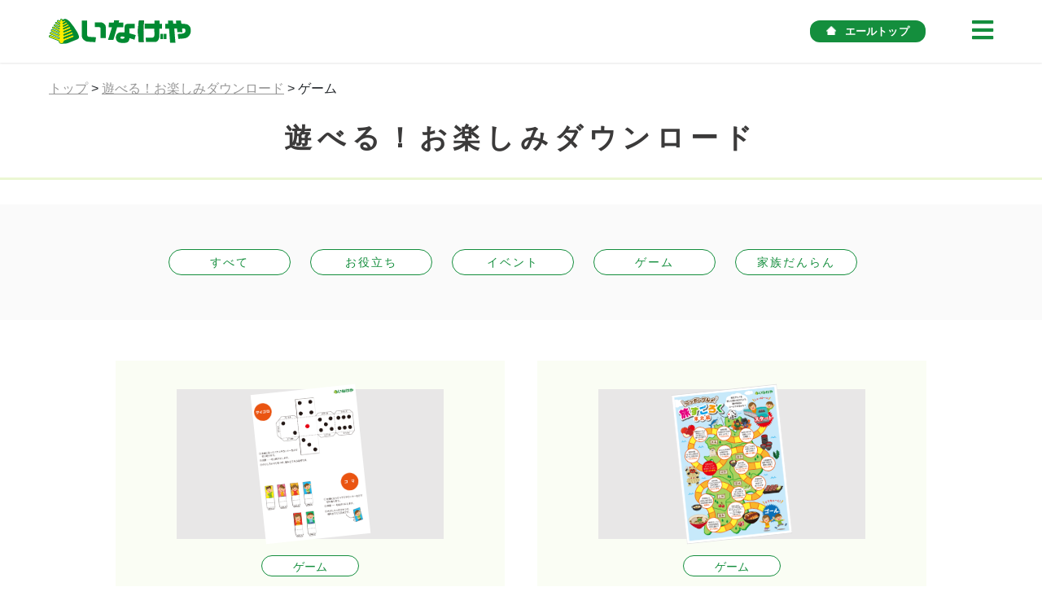

--- FILE ---
content_type: text/html; charset=UTF-8
request_url: https://inageya-yell.com/download-cat/%E3%82%B2%E3%83%BC%E3%83%A0/page/4
body_size: 11677
content:
<!doctype html>
<html dir="ltr" lang="ja"
	prefix="og: https://ogp.me/ns#" >

<head>

  <meta charset="UTF-8">
  <meta name="viewport" content="width=device-width, initial-scale=1">

  <title>ゲーム | いなげやエール｜くらし応援WEBマガジン - スーパーマーケットいなげや公式 - Page</title>

		<!-- All in One SEO 4.4.0.1 - aioseo.com -->
		<meta name="description" content="- Page" />
		<meta name="robots" content="noindex, nofollow, max-image-preview:large" />
		<link rel="canonical" href="https://inageya-yell.com/download-cat/%E3%82%B2%E3%83%BC%E3%83%A0/page/4" />
		<link rel="prev" href="https://inageya-yell.com/download-cat/%E3%82%B2%E3%83%BC%E3%83%A0/page/3" />
		<link rel="next" href="https://inageya-yell.com/download-cat/%E3%82%B2%E3%83%BC%E3%83%A0/page/5" />
		<meta name="generator" content="All in One SEO (AIOSEO) 4.4.0.1" />
		<meta name="google" content="nositelinkssearchbox" />
		<script type="application/ld+json" class="aioseo-schema">
			{"@context":"https:\/\/schema.org","@graph":[{"@type":"BreadcrumbList","@id":"https:\/\/inageya-yell.com\/download-cat\/%E3%82%B2%E3%83%BC%E3%83%A0\/page\/4#breadcrumblist","itemListElement":[{"@type":"ListItem","@id":"https:\/\/inageya-yell.com\/#listItem","position":1,"item":{"@type":"WebPage","@id":"https:\/\/inageya-yell.com\/","name":"\u30db\u30fc\u30e0","description":"\u30b9\u30fc\u30d1\u30fc\u30de\u30fc\u30b1\u30c3\u30c8\u3044\u306a\u3052\u3084\u516c\u5f0f\u306e\u304f\u3089\u3057\u5fdc\u63f4WEB\u30de\u30ac\u30b8\u30f3\u300c\u3044\u306a\u3052\u3084\u30a8\u30fc\u30eb\u300d\u3002\u3044\u306a\u3052\u3084\u306e\u3042\u308b\u66ae\u3089\u3057\u3092\u3082\u3063\u3068\u7d20\u6575\u306b\uff01\u66ae\u3089\u3057\u306b\u5f79\u7acb\u3064\u60c5\u5831\u3092\u304a\u5c4a\u3051\u3057\u307e\u3059\u3002 - Page","url":"https:\/\/inageya-yell.com\/"},"nextItem":"https:\/\/inageya-yell.com\/download-cat\/%e3%82%b2%e3%83%bc%e3%83%a0#listItem"},{"@type":"ListItem","@id":"https:\/\/inageya-yell.com\/download-cat\/%e3%82%b2%e3%83%bc%e3%83%a0#listItem","position":2,"item":{"@type":"WebPage","@id":"https:\/\/inageya-yell.com\/download-cat\/%e3%82%b2%e3%83%bc%e3%83%a0","name":"\u30b2\u30fc\u30e0","description":"- Page","url":"https:\/\/inageya-yell.com\/download-cat\/%e3%82%b2%e3%83%bc%e3%83%a0"},"previousItem":"https:\/\/inageya-yell.com\/#listItem"}]},{"@type":"CollectionPage","@id":"https:\/\/inageya-yell.com\/download-cat\/%E3%82%B2%E3%83%BC%E3%83%A0\/page\/4#collectionpage","url":"https:\/\/inageya-yell.com\/download-cat\/%E3%82%B2%E3%83%BC%E3%83%A0\/page\/4","name":"\u30b2\u30fc\u30e0 | \u3044\u306a\u3052\u3084\u30a8\u30fc\u30eb\uff5c\u304f\u3089\u3057\u5fdc\u63f4WEB\u30de\u30ac\u30b8\u30f3 - \u30b9\u30fc\u30d1\u30fc\u30de\u30fc\u30b1\u30c3\u30c8\u3044\u306a\u3052\u3084\u516c\u5f0f - Page","description":"- Page","inLanguage":"ja","isPartOf":{"@id":"https:\/\/inageya-yell.com\/#website"},"breadcrumb":{"@id":"https:\/\/inageya-yell.com\/download-cat\/%E3%82%B2%E3%83%BC%E3%83%A0\/page\/4#breadcrumblist"}},{"@type":"Organization","@id":"https:\/\/inageya-yell.com\/#organization","name":"\u3044\u306a\u3052\u3084\u30a8\u30fc\u30eb\uff5c\u30b9\u30fc\u30d1\u30fc\u30de\u30fc\u30b1\u30c3\u30c8\u3044\u306a\u3052\u3084\u516c\u5f0f","url":"https:\/\/inageya-yell.com\/"},{"@type":"WebSite","@id":"https:\/\/inageya-yell.com\/#website","url":"https:\/\/inageya-yell.com\/","name":"\u3044\u306a\u3052\u3084\u30a8\u30fc\u30eb\uff5c\u304f\u3089\u3057\u5fdc\u63f4WEB\u30de\u30ac\u30b8\u30f3 - \u30b9\u30fc\u30d1\u30fc\u30de\u30fc\u30b1\u30c3\u30c8\u3044\u306a\u3052\u3084\u516c\u5f0f","description":"\u30b9\u30fc\u30d1\u30fc\u30de\u30fc\u30b1\u30c3\u30c8\u3044\u306a\u3052\u3084\u516c\u5f0f","inLanguage":"ja","publisher":{"@id":"https:\/\/inageya-yell.com\/#organization"}}]}
		</script>
		<!-- All in One SEO -->

<link rel="alternate" type="application/rss+xml" title="いなげやエール｜くらし応援WEBマガジン - スーパーマーケットいなげや公式 &raquo; フィード" href="https://inageya-yell.com/feed" />
<link rel="alternate" type="application/rss+xml" title="いなげやエール｜くらし応援WEBマガジン - スーパーマーケットいなげや公式 &raquo; コメントフィード" href="https://inageya-yell.com/comments/feed" />
<link rel="alternate" type="application/rss+xml" title="いなげやエール｜くらし応援WEBマガジン - スーパーマーケットいなげや公式 &raquo; ゲーム カテゴリー のフィード" href="https://inageya-yell.com/download-cat/%e3%82%b2%e3%83%bc%e3%83%a0/feed" />
<script>
window._wpemojiSettings = {"baseUrl":"https:\/\/s.w.org\/images\/core\/emoji\/14.0.0\/72x72\/","ext":".png","svgUrl":"https:\/\/s.w.org\/images\/core\/emoji\/14.0.0\/svg\/","svgExt":".svg","source":{"concatemoji":"https:\/\/inageya-yell.com\/wp-includes\/js\/wp-emoji-release.min.js?ver=6.2.2"}};
/*! This file is auto-generated */
!function(e,a,t){var n,r,o,i=a.createElement("canvas"),p=i.getContext&&i.getContext("2d");function s(e,t){p.clearRect(0,0,i.width,i.height),p.fillText(e,0,0);e=i.toDataURL();return p.clearRect(0,0,i.width,i.height),p.fillText(t,0,0),e===i.toDataURL()}function c(e){var t=a.createElement("script");t.src=e,t.defer=t.type="text/javascript",a.getElementsByTagName("head")[0].appendChild(t)}for(o=Array("flag","emoji"),t.supports={everything:!0,everythingExceptFlag:!0},r=0;r<o.length;r++)t.supports[o[r]]=function(e){if(p&&p.fillText)switch(p.textBaseline="top",p.font="600 32px Arial",e){case"flag":return s("\ud83c\udff3\ufe0f\u200d\u26a7\ufe0f","\ud83c\udff3\ufe0f\u200b\u26a7\ufe0f")?!1:!s("\ud83c\uddfa\ud83c\uddf3","\ud83c\uddfa\u200b\ud83c\uddf3")&&!s("\ud83c\udff4\udb40\udc67\udb40\udc62\udb40\udc65\udb40\udc6e\udb40\udc67\udb40\udc7f","\ud83c\udff4\u200b\udb40\udc67\u200b\udb40\udc62\u200b\udb40\udc65\u200b\udb40\udc6e\u200b\udb40\udc67\u200b\udb40\udc7f");case"emoji":return!s("\ud83e\udef1\ud83c\udffb\u200d\ud83e\udef2\ud83c\udfff","\ud83e\udef1\ud83c\udffb\u200b\ud83e\udef2\ud83c\udfff")}return!1}(o[r]),t.supports.everything=t.supports.everything&&t.supports[o[r]],"flag"!==o[r]&&(t.supports.everythingExceptFlag=t.supports.everythingExceptFlag&&t.supports[o[r]]);t.supports.everythingExceptFlag=t.supports.everythingExceptFlag&&!t.supports.flag,t.DOMReady=!1,t.readyCallback=function(){t.DOMReady=!0},t.supports.everything||(n=function(){t.readyCallback()},a.addEventListener?(a.addEventListener("DOMContentLoaded",n,!1),e.addEventListener("load",n,!1)):(e.attachEvent("onload",n),a.attachEvent("onreadystatechange",function(){"complete"===a.readyState&&t.readyCallback()})),(e=t.source||{}).concatemoji?c(e.concatemoji):e.wpemoji&&e.twemoji&&(c(e.twemoji),c(e.wpemoji)))}(window,document,window._wpemojiSettings);
</script>
<style>
img.wp-smiley,
img.emoji {
	display: inline !important;
	border: none !important;
	box-shadow: none !important;
	height: 1em !important;
	width: 1em !important;
	margin: 0 0.07em !important;
	vertical-align: -0.1em !important;
	background: none !important;
	padding: 0 !important;
}
</style>
	<link rel='stylesheet' id='wp-block-library-css' href='https://inageya-yell.com/wp-includes/css/dist/block-library/style.min.css?ver=6.2.2' media='all' />
<link rel='stylesheet' id='classic-theme-styles-css' href='https://inageya-yell.com/wp-includes/css/classic-themes.min.css?ver=6.2.2' media='all' />
<style id='global-styles-inline-css'>
body{--wp--preset--color--black: #000000;--wp--preset--color--cyan-bluish-gray: #abb8c3;--wp--preset--color--white: #ffffff;--wp--preset--color--pale-pink: #f78da7;--wp--preset--color--vivid-red: #cf2e2e;--wp--preset--color--luminous-vivid-orange: #ff6900;--wp--preset--color--luminous-vivid-amber: #fcb900;--wp--preset--color--light-green-cyan: #7bdcb5;--wp--preset--color--vivid-green-cyan: #00d084;--wp--preset--color--pale-cyan-blue: #8ed1fc;--wp--preset--color--vivid-cyan-blue: #0693e3;--wp--preset--color--vivid-purple: #9b51e0;--wp--preset--gradient--vivid-cyan-blue-to-vivid-purple: linear-gradient(135deg,rgba(6,147,227,1) 0%,rgb(155,81,224) 100%);--wp--preset--gradient--light-green-cyan-to-vivid-green-cyan: linear-gradient(135deg,rgb(122,220,180) 0%,rgb(0,208,130) 100%);--wp--preset--gradient--luminous-vivid-amber-to-luminous-vivid-orange: linear-gradient(135deg,rgba(252,185,0,1) 0%,rgba(255,105,0,1) 100%);--wp--preset--gradient--luminous-vivid-orange-to-vivid-red: linear-gradient(135deg,rgba(255,105,0,1) 0%,rgb(207,46,46) 100%);--wp--preset--gradient--very-light-gray-to-cyan-bluish-gray: linear-gradient(135deg,rgb(238,238,238) 0%,rgb(169,184,195) 100%);--wp--preset--gradient--cool-to-warm-spectrum: linear-gradient(135deg,rgb(74,234,220) 0%,rgb(151,120,209) 20%,rgb(207,42,186) 40%,rgb(238,44,130) 60%,rgb(251,105,98) 80%,rgb(254,248,76) 100%);--wp--preset--gradient--blush-light-purple: linear-gradient(135deg,rgb(255,206,236) 0%,rgb(152,150,240) 100%);--wp--preset--gradient--blush-bordeaux: linear-gradient(135deg,rgb(254,205,165) 0%,rgb(254,45,45) 50%,rgb(107,0,62) 100%);--wp--preset--gradient--luminous-dusk: linear-gradient(135deg,rgb(255,203,112) 0%,rgb(199,81,192) 50%,rgb(65,88,208) 100%);--wp--preset--gradient--pale-ocean: linear-gradient(135deg,rgb(255,245,203) 0%,rgb(182,227,212) 50%,rgb(51,167,181) 100%);--wp--preset--gradient--electric-grass: linear-gradient(135deg,rgb(202,248,128) 0%,rgb(113,206,126) 100%);--wp--preset--gradient--midnight: linear-gradient(135deg,rgb(2,3,129) 0%,rgb(40,116,252) 100%);--wp--preset--duotone--dark-grayscale: url('#wp-duotone-dark-grayscale');--wp--preset--duotone--grayscale: url('#wp-duotone-grayscale');--wp--preset--duotone--purple-yellow: url('#wp-duotone-purple-yellow');--wp--preset--duotone--blue-red: url('#wp-duotone-blue-red');--wp--preset--duotone--midnight: url('#wp-duotone-midnight');--wp--preset--duotone--magenta-yellow: url('#wp-duotone-magenta-yellow');--wp--preset--duotone--purple-green: url('#wp-duotone-purple-green');--wp--preset--duotone--blue-orange: url('#wp-duotone-blue-orange');--wp--preset--font-size--small: 13px;--wp--preset--font-size--medium: 20px;--wp--preset--font-size--large: 36px;--wp--preset--font-size--x-large: 42px;--wp--preset--spacing--20: 0.44rem;--wp--preset--spacing--30: 0.67rem;--wp--preset--spacing--40: 1rem;--wp--preset--spacing--50: 1.5rem;--wp--preset--spacing--60: 2.25rem;--wp--preset--spacing--70: 3.38rem;--wp--preset--spacing--80: 5.06rem;--wp--preset--shadow--natural: 6px 6px 9px rgba(0, 0, 0, 0.2);--wp--preset--shadow--deep: 12px 12px 50px rgba(0, 0, 0, 0.4);--wp--preset--shadow--sharp: 6px 6px 0px rgba(0, 0, 0, 0.2);--wp--preset--shadow--outlined: 6px 6px 0px -3px rgba(255, 255, 255, 1), 6px 6px rgba(0, 0, 0, 1);--wp--preset--shadow--crisp: 6px 6px 0px rgba(0, 0, 0, 1);}:where(.is-layout-flex){gap: 0.5em;}body .is-layout-flow > .alignleft{float: left;margin-inline-start: 0;margin-inline-end: 2em;}body .is-layout-flow > .alignright{float: right;margin-inline-start: 2em;margin-inline-end: 0;}body .is-layout-flow > .aligncenter{margin-left: auto !important;margin-right: auto !important;}body .is-layout-constrained > .alignleft{float: left;margin-inline-start: 0;margin-inline-end: 2em;}body .is-layout-constrained > .alignright{float: right;margin-inline-start: 2em;margin-inline-end: 0;}body .is-layout-constrained > .aligncenter{margin-left: auto !important;margin-right: auto !important;}body .is-layout-constrained > :where(:not(.alignleft):not(.alignright):not(.alignfull)){max-width: var(--wp--style--global--content-size);margin-left: auto !important;margin-right: auto !important;}body .is-layout-constrained > .alignwide{max-width: var(--wp--style--global--wide-size);}body .is-layout-flex{display: flex;}body .is-layout-flex{flex-wrap: wrap;align-items: center;}body .is-layout-flex > *{margin: 0;}:where(.wp-block-columns.is-layout-flex){gap: 2em;}.has-black-color{color: var(--wp--preset--color--black) !important;}.has-cyan-bluish-gray-color{color: var(--wp--preset--color--cyan-bluish-gray) !important;}.has-white-color{color: var(--wp--preset--color--white) !important;}.has-pale-pink-color{color: var(--wp--preset--color--pale-pink) !important;}.has-vivid-red-color{color: var(--wp--preset--color--vivid-red) !important;}.has-luminous-vivid-orange-color{color: var(--wp--preset--color--luminous-vivid-orange) !important;}.has-luminous-vivid-amber-color{color: var(--wp--preset--color--luminous-vivid-amber) !important;}.has-light-green-cyan-color{color: var(--wp--preset--color--light-green-cyan) !important;}.has-vivid-green-cyan-color{color: var(--wp--preset--color--vivid-green-cyan) !important;}.has-pale-cyan-blue-color{color: var(--wp--preset--color--pale-cyan-blue) !important;}.has-vivid-cyan-blue-color{color: var(--wp--preset--color--vivid-cyan-blue) !important;}.has-vivid-purple-color{color: var(--wp--preset--color--vivid-purple) !important;}.has-black-background-color{background-color: var(--wp--preset--color--black) !important;}.has-cyan-bluish-gray-background-color{background-color: var(--wp--preset--color--cyan-bluish-gray) !important;}.has-white-background-color{background-color: var(--wp--preset--color--white) !important;}.has-pale-pink-background-color{background-color: var(--wp--preset--color--pale-pink) !important;}.has-vivid-red-background-color{background-color: var(--wp--preset--color--vivid-red) !important;}.has-luminous-vivid-orange-background-color{background-color: var(--wp--preset--color--luminous-vivid-orange) !important;}.has-luminous-vivid-amber-background-color{background-color: var(--wp--preset--color--luminous-vivid-amber) !important;}.has-light-green-cyan-background-color{background-color: var(--wp--preset--color--light-green-cyan) !important;}.has-vivid-green-cyan-background-color{background-color: var(--wp--preset--color--vivid-green-cyan) !important;}.has-pale-cyan-blue-background-color{background-color: var(--wp--preset--color--pale-cyan-blue) !important;}.has-vivid-cyan-blue-background-color{background-color: var(--wp--preset--color--vivid-cyan-blue) !important;}.has-vivid-purple-background-color{background-color: var(--wp--preset--color--vivid-purple) !important;}.has-black-border-color{border-color: var(--wp--preset--color--black) !important;}.has-cyan-bluish-gray-border-color{border-color: var(--wp--preset--color--cyan-bluish-gray) !important;}.has-white-border-color{border-color: var(--wp--preset--color--white) !important;}.has-pale-pink-border-color{border-color: var(--wp--preset--color--pale-pink) !important;}.has-vivid-red-border-color{border-color: var(--wp--preset--color--vivid-red) !important;}.has-luminous-vivid-orange-border-color{border-color: var(--wp--preset--color--luminous-vivid-orange) !important;}.has-luminous-vivid-amber-border-color{border-color: var(--wp--preset--color--luminous-vivid-amber) !important;}.has-light-green-cyan-border-color{border-color: var(--wp--preset--color--light-green-cyan) !important;}.has-vivid-green-cyan-border-color{border-color: var(--wp--preset--color--vivid-green-cyan) !important;}.has-pale-cyan-blue-border-color{border-color: var(--wp--preset--color--pale-cyan-blue) !important;}.has-vivid-cyan-blue-border-color{border-color: var(--wp--preset--color--vivid-cyan-blue) !important;}.has-vivid-purple-border-color{border-color: var(--wp--preset--color--vivid-purple) !important;}.has-vivid-cyan-blue-to-vivid-purple-gradient-background{background: var(--wp--preset--gradient--vivid-cyan-blue-to-vivid-purple) !important;}.has-light-green-cyan-to-vivid-green-cyan-gradient-background{background: var(--wp--preset--gradient--light-green-cyan-to-vivid-green-cyan) !important;}.has-luminous-vivid-amber-to-luminous-vivid-orange-gradient-background{background: var(--wp--preset--gradient--luminous-vivid-amber-to-luminous-vivid-orange) !important;}.has-luminous-vivid-orange-to-vivid-red-gradient-background{background: var(--wp--preset--gradient--luminous-vivid-orange-to-vivid-red) !important;}.has-very-light-gray-to-cyan-bluish-gray-gradient-background{background: var(--wp--preset--gradient--very-light-gray-to-cyan-bluish-gray) !important;}.has-cool-to-warm-spectrum-gradient-background{background: var(--wp--preset--gradient--cool-to-warm-spectrum) !important;}.has-blush-light-purple-gradient-background{background: var(--wp--preset--gradient--blush-light-purple) !important;}.has-blush-bordeaux-gradient-background{background: var(--wp--preset--gradient--blush-bordeaux) !important;}.has-luminous-dusk-gradient-background{background: var(--wp--preset--gradient--luminous-dusk) !important;}.has-pale-ocean-gradient-background{background: var(--wp--preset--gradient--pale-ocean) !important;}.has-electric-grass-gradient-background{background: var(--wp--preset--gradient--electric-grass) !important;}.has-midnight-gradient-background{background: var(--wp--preset--gradient--midnight) !important;}.has-small-font-size{font-size: var(--wp--preset--font-size--small) !important;}.has-medium-font-size{font-size: var(--wp--preset--font-size--medium) !important;}.has-large-font-size{font-size: var(--wp--preset--font-size--large) !important;}.has-x-large-font-size{font-size: var(--wp--preset--font-size--x-large) !important;}
.wp-block-navigation a:where(:not(.wp-element-button)){color: inherit;}
:where(.wp-block-columns.is-layout-flex){gap: 2em;}
.wp-block-pullquote{font-size: 1.5em;line-height: 1.6;}
</style>
<link rel='stylesheet' id='inageya-style-css' href='https://inageya-yell.com/wp-content/themes/master-theme/style.css?ver=1.0.0' media='all' />
<link rel="https://api.w.org/" href="https://inageya-yell.com/wp-json/" /><link rel="EditURI" type="application/rsd+xml" title="RSD" href="https://inageya-yell.com/xmlrpc.php?rsd" />
<link rel="wlwmanifest" type="application/wlwmanifest+xml" href="https://inageya-yell.com/wp-includes/wlwmanifest.xml" />
<meta name="generator" content="WordPress 6.2.2" />
<script type="text/javascript">
	window._se_plugin_version = '8.1.9';
</script>
          <link rel="shortcut icon" type="image/png" href="https://inageya-yell.com/wp-content/uploads/2022/02/ogp_img-150x150.png"/>
      
  <link rel="icon" type="image/x-icon" href="https://inageya-yell.com/wp-content/themes/master-theme/image/img/favicon.ico">
  <link rel="preconnect" href="https://fonts.gstatic.com">
  <link href="https://fonts.googleapis.com/css2?family=Open+Sans&display=swap" rel="stylesheet">

  <link href="https://cdn.jsdelivr.net/npm/bootstrap@5.0.0-beta1/dist/css/bootstrap.min.css" rel="stylesheet" integrity="sha384-giJF6kkoqNQ00vy+HMDP7azOuL0xtbfIcaT9wjKHr8RbDVddVHyTfAAsrekwKmP1" crossorigin="anonymous">
  <link href="https://use.fontawesome.com/releases/v5.6.1/css/all.css" rel="stylesheet">
  <link rel="stylesheet" href="https://inageya-yell.com/wp-content/themes/master-theme/css/swiper-bundle.min.css">
  <link rel="stylesheet" href="https://inageya-yell.com/wp-content/themes/master-theme/css/font.css">
  <link rel="stylesheet" href="https://inageya-yell.com/wp-content/themes/master-theme/css/reset.css">
  <link rel="stylesheet" href="https://inageya-yell.com/wp-content/themes/master-theme/css/menu.css">
  <link rel="stylesheet" href="https://inageya-yell.com/wp-content/themes/master-theme/css/custom-menu.css">
  <link rel="stylesheet" href="https://inageya-yell.com/wp-content/themes/master-theme/css/inageya.css">

  
    <link rel="stylesheet" href="https://inageya-yell.com/wp-content/themes/master-theme/css/top.css">
  
  
  
  
  
  
  
  
  
  
                                                                              
  
  
                                                      <!-- Google Tag Manager -->
  <script>
  (function(w, d, s, l, i) {
    w[l] = w[l] || [];
    w[l].push({
      'gtm.start': new Date().getTime(),
      event: 'gtm.js'
    });
    var f = d.getElementsByTagName(s)[0],
      j = d.createElement(s),
      dl = l != 'dataLayer' ? '&l=' + l : '';
    j.async = true;
    j.src =
      'https://www.googletagmanager.com/gtm.js?id=' + i + dl;
    f.parentNode.insertBefore(j, f);
  })(window, document, 'script', 'dataLayer', 'GTM-WHFGKVK');
  </script>
  <!-- End Google Tag Manager -->

  <script src="https://ajax.googleapis.com/ajax/libs/jquery/3.5.1/jquery.min.js"></script>
  <script type="text/javascript">
  var stylesheet_directory_uri = "https://inageya-yell.com/wp-content/themes/master-theme";
  </script>
  <script type="text/javascript" src="https://inageya-yell.com/wp-content/themes/master-theme/js/menu.js"></script>

</head>

<body class="">
  <noscript> <iframe src="https://www.googletagmanager.com/ns.html?id=GTM-WHFGKVK" height="0" width="0" style="display: none; vision: hidden"> </iframe>
  </noscript>
  <svg xmlns="http://www.w3.org/2000/svg" viewBox="0 0 0 0" width="0" height="0" focusable="false" role="none" style="visibility: hidden; position: absolute; left: -9999px; overflow: hidden;" ><defs><filter id="wp-duotone-dark-grayscale"><feColorMatrix color-interpolation-filters="sRGB" type="matrix" values=" .299 .587 .114 0 0 .299 .587 .114 0 0 .299 .587 .114 0 0 .299 .587 .114 0 0 " /><feComponentTransfer color-interpolation-filters="sRGB" ><feFuncR type="table" tableValues="0 0.49803921568627" /><feFuncG type="table" tableValues="0 0.49803921568627" /><feFuncB type="table" tableValues="0 0.49803921568627" /><feFuncA type="table" tableValues="1 1" /></feComponentTransfer><feComposite in2="SourceGraphic" operator="in" /></filter></defs></svg><svg xmlns="http://www.w3.org/2000/svg" viewBox="0 0 0 0" width="0" height="0" focusable="false" role="none" style="visibility: hidden; position: absolute; left: -9999px; overflow: hidden;" ><defs><filter id="wp-duotone-grayscale"><feColorMatrix color-interpolation-filters="sRGB" type="matrix" values=" .299 .587 .114 0 0 .299 .587 .114 0 0 .299 .587 .114 0 0 .299 .587 .114 0 0 " /><feComponentTransfer color-interpolation-filters="sRGB" ><feFuncR type="table" tableValues="0 1" /><feFuncG type="table" tableValues="0 1" /><feFuncB type="table" tableValues="0 1" /><feFuncA type="table" tableValues="1 1" /></feComponentTransfer><feComposite in2="SourceGraphic" operator="in" /></filter></defs></svg><svg xmlns="http://www.w3.org/2000/svg" viewBox="0 0 0 0" width="0" height="0" focusable="false" role="none" style="visibility: hidden; position: absolute; left: -9999px; overflow: hidden;" ><defs><filter id="wp-duotone-purple-yellow"><feColorMatrix color-interpolation-filters="sRGB" type="matrix" values=" .299 .587 .114 0 0 .299 .587 .114 0 0 .299 .587 .114 0 0 .299 .587 .114 0 0 " /><feComponentTransfer color-interpolation-filters="sRGB" ><feFuncR type="table" tableValues="0.54901960784314 0.98823529411765" /><feFuncG type="table" tableValues="0 1" /><feFuncB type="table" tableValues="0.71764705882353 0.25490196078431" /><feFuncA type="table" tableValues="1 1" /></feComponentTransfer><feComposite in2="SourceGraphic" operator="in" /></filter></defs></svg><svg xmlns="http://www.w3.org/2000/svg" viewBox="0 0 0 0" width="0" height="0" focusable="false" role="none" style="visibility: hidden; position: absolute; left: -9999px; overflow: hidden;" ><defs><filter id="wp-duotone-blue-red"><feColorMatrix color-interpolation-filters="sRGB" type="matrix" values=" .299 .587 .114 0 0 .299 .587 .114 0 0 .299 .587 .114 0 0 .299 .587 .114 0 0 " /><feComponentTransfer color-interpolation-filters="sRGB" ><feFuncR type="table" tableValues="0 1" /><feFuncG type="table" tableValues="0 0.27843137254902" /><feFuncB type="table" tableValues="0.5921568627451 0.27843137254902" /><feFuncA type="table" tableValues="1 1" /></feComponentTransfer><feComposite in2="SourceGraphic" operator="in" /></filter></defs></svg><svg xmlns="http://www.w3.org/2000/svg" viewBox="0 0 0 0" width="0" height="0" focusable="false" role="none" style="visibility: hidden; position: absolute; left: -9999px; overflow: hidden;" ><defs><filter id="wp-duotone-midnight"><feColorMatrix color-interpolation-filters="sRGB" type="matrix" values=" .299 .587 .114 0 0 .299 .587 .114 0 0 .299 .587 .114 0 0 .299 .587 .114 0 0 " /><feComponentTransfer color-interpolation-filters="sRGB" ><feFuncR type="table" tableValues="0 0" /><feFuncG type="table" tableValues="0 0.64705882352941" /><feFuncB type="table" tableValues="0 1" /><feFuncA type="table" tableValues="1 1" /></feComponentTransfer><feComposite in2="SourceGraphic" operator="in" /></filter></defs></svg><svg xmlns="http://www.w3.org/2000/svg" viewBox="0 0 0 0" width="0" height="0" focusable="false" role="none" style="visibility: hidden; position: absolute; left: -9999px; overflow: hidden;" ><defs><filter id="wp-duotone-magenta-yellow"><feColorMatrix color-interpolation-filters="sRGB" type="matrix" values=" .299 .587 .114 0 0 .299 .587 .114 0 0 .299 .587 .114 0 0 .299 .587 .114 0 0 " /><feComponentTransfer color-interpolation-filters="sRGB" ><feFuncR type="table" tableValues="0.78039215686275 1" /><feFuncG type="table" tableValues="0 0.94901960784314" /><feFuncB type="table" tableValues="0.35294117647059 0.47058823529412" /><feFuncA type="table" tableValues="1 1" /></feComponentTransfer><feComposite in2="SourceGraphic" operator="in" /></filter></defs></svg><svg xmlns="http://www.w3.org/2000/svg" viewBox="0 0 0 0" width="0" height="0" focusable="false" role="none" style="visibility: hidden; position: absolute; left: -9999px; overflow: hidden;" ><defs><filter id="wp-duotone-purple-green"><feColorMatrix color-interpolation-filters="sRGB" type="matrix" values=" .299 .587 .114 0 0 .299 .587 .114 0 0 .299 .587 .114 0 0 .299 .587 .114 0 0 " /><feComponentTransfer color-interpolation-filters="sRGB" ><feFuncR type="table" tableValues="0.65098039215686 0.40392156862745" /><feFuncG type="table" tableValues="0 1" /><feFuncB type="table" tableValues="0.44705882352941 0.4" /><feFuncA type="table" tableValues="1 1" /></feComponentTransfer><feComposite in2="SourceGraphic" operator="in" /></filter></defs></svg><svg xmlns="http://www.w3.org/2000/svg" viewBox="0 0 0 0" width="0" height="0" focusable="false" role="none" style="visibility: hidden; position: absolute; left: -9999px; overflow: hidden;" ><defs><filter id="wp-duotone-blue-orange"><feColorMatrix color-interpolation-filters="sRGB" type="matrix" values=" .299 .587 .114 0 0 .299 .587 .114 0 0 .299 .587 .114 0 0 .299 .587 .114 0 0 " /><feComponentTransfer color-interpolation-filters="sRGB" ><feFuncR type="table" tableValues="0.098039215686275 1" /><feFuncG type="table" tableValues="0 0.66274509803922" /><feFuncB type="table" tableValues="0.84705882352941 0.41960784313725" /><feFuncA type="table" tableValues="1 1" /></feComponentTransfer><feComposite in2="SourceGraphic" operator="in" /></filter></defs></svg>    <header class="header-main ">
    <div class="h-wrap">
      <div class="h-block header-container">
        <div class="logo">
          <div class="logo-heager">            <a class="h-nav__logoLink" href="https://www.inageya.co.jp/" rel="home">
                <img class="img-logo" src="https://inageya-yell.com/wp-content/uploads/2022/02/logo-inageya-1.svg" alt="いなげやエール｜くらし応援WEBマガジン - スーパーマーケットいなげや公式">            </a>
        </div>        </div>
        <div class="header_right">
          <div class="btn_home">
            <a href="https://inageya-yell.com/">
              <span class="icon_btn_home"><img src="https://inageya-yell.com/wp-content/themes/master-theme/image/top/pc/icon_top.png" alt=""></span>エールトップ</a>
          </div>
        </div>
        <div class="icon-menu mn_pc">
          <i class="fa fa-bars" aria-hidden="true"></i>
        </div>
        <div class="icon-menu mn_sp">
          <a href="javascript:void(0)">
            <span class="menu-icon"><span></span></span>
          </a>
        </div>
      </div>
      <div class="menu-pc">
        <nav class="menu">
          <div class="menu-close">
            <p class="icon_close">
                            <img src="https://inageya-yell.com/wp-content/themes/master-theme/image/top/sp/icon_close.png" alt="">
                        </p>
          </div>
          <div class="nav_menu">
            <div class="menu-main-menu-container"><ul id="primary-menu" class="menu_main"><li id="menu-item-671" class="menu-item menu-item-type-post_type menu-item-object-page menu-item-home menu-item-671"><a href="https://inageya-yell.com/">エール トップページ</a></li>
<li id="menu-item-1100" class="menu-item menu-item-type-custom menu-item-object-custom menu-item-has-children menu-item-1100"><a href="#">期間限定おすすめ記事</a>
<ul class="sub-menu">
	<li id="menu-item-12174" class="menu-item menu-item-type-post_type menu-item-object-post menu-item-12174"><a href="https://inageya-yell.com/feature/setsubun01">節分で福招き</a></li>
	<li id="menu-item-12175" class="menu-item menu-item-type-post_type menu-item-object-post menu-item-12175"><a href="https://inageya-yell.com/feature/taiwan-meshi05">おうちde台湾朝ごはん</a></li>
	<li id="menu-item-12176" class="menu-item menu-item-type-post_type menu-item-object-post menu-item-12176"><a href="https://inageya-yell.com/feature/mala01">おうちで楽しむ麻辣グルメの世界</a></li>
	<li id="menu-item-12177" class="menu-item menu-item-type-post_type menu-item-object-post menu-item-12177"><a href="https://inageya-yell.com/feature/spinach05">ほうれんそうのレンチン＆ワンパンおかず！</a></li>
</ul>
</li>
<li id="menu-item-1109" class="menu-item menu-item-type-custom menu-item-object-custom menu-item-has-children menu-item-1109"><a href="#">特集記事</a>
<ul class="sub-menu">
	<li id="menu-item-12178" class="menu-item menu-item-type-post_type menu-item-object-post menu-item-12178"><a href="https://inageya-yell.com/feature/meibutsu01">いなげやのオリジナル商品がスゴイ！いなげや名物品</a></li>
	<li id="menu-item-12179" class="menu-item menu-item-type-post_type menu-item-object-post menu-item-12179"><a href="https://inageya-yell.com/feature/omochi01">おもちのおいしさ再発見！</a></li>
	<li id="menu-item-12180" class="menu-item menu-item-type-post_type menu-item-object-post menu-item-12180"><a href="https://inageya-yell.com/feature/okayu01">カラダにやさしい お粥のチカラ</a></li>
	<li id="menu-item-12181" class="menu-item menu-item-type-post_type menu-item-object-post menu-item-12181"><a href="https://inageya-yell.com/feature/oden01">いつものおでんがさらにおいしく！おでん大好き</a></li>
</ul>
</li>
<li id="menu-item-10322" class="menu-item menu-item-type-custom menu-item-object-custom menu-item-has-children menu-item-10322"><a href="#">いなげやオリジナル商品がスゴイ！</a>
<ul class="sub-menu">
	<li id="menu-item-12182" class="menu-item menu-item-type-post_type menu-item-object-pb menu-item-12182"><a href="https://inageya-yell.com/pb/kakuniman">食卓応援プレミアム「角煮まん」</a></li>
	<li id="menu-item-12183" class="menu-item menu-item-type-post_type menu-item-object-pb menu-item-12183"><a href="https://inageya-yell.com/pb/nikuman">食卓応援プレミアム 「横浜中華街　江戸清監修　肉まん」</a></li>
	<li id="menu-item-12184" class="menu-item menu-item-type-post_type menu-item-object-pb menu-item-12184"><a href="https://inageya-yell.com/pb/grangatsuretsu">食卓応援セレクト「グランガツレツ」</a></li>
	<li id="menu-item-10824" class="menu-item menu-item-type-post_type menu-item-object-pb menu-item-10824"><a href="https://inageya-yell.com/pb/creampan">食卓応援セレクト「北海道直送牛乳を使用した生クリームパン」</a></li>
</ul>
</li>
<li id="menu-item-1120" class="menu-item menu-item-type-custom menu-item-object-custom menu-item-1120"><a href="/past-feature-articles">これまでの特集記事</a></li>
<li id="menu-item-5356" class="menu-item menu-item-type-custom menu-item-object-custom menu-item-5356"><a href="/recipe">いなげや満足レシピ</a></li>
<li id="menu-item-1129" class="menu-item menu-item-type-custom menu-item-object-custom menu-item-1129"><a href="/download">お楽しみダウンロードキット</a></li>
</ul></div>          </div>

          <!-- SNSボタン -->
                  </nav>
      </div>
      <div class="menu-sp">
        <nav class="menu">
          <div class="menu-close">
            <p class="icon_close">
                            <img src="https://inageya-yell.com/wp-content/themes/master-theme/image/top/sp/icon_close.png" alt="">
                        </p>
          </div>
          <div class="nav_menu">
            <div class="menu-main-menu-container"><ul id="menu-main-menu" class="menu_main"><li class="menu-item menu-item-type-post_type menu-item-object-page menu-item-home menu-item-671"><a href="https://inageya-yell.com/">エール トップページ</a></li>
<li class="menu-item menu-item-type-custom menu-item-object-custom menu-item-has-children menu-item-1100"><a href="#">期間限定おすすめ記事</a>
<ul class="sub-menu">
	<li class="menu-item menu-item-type-post_type menu-item-object-post menu-item-12174"><a href="https://inageya-yell.com/feature/setsubun01">節分で福招き</a></li>
	<li class="menu-item menu-item-type-post_type menu-item-object-post menu-item-12175"><a href="https://inageya-yell.com/feature/taiwan-meshi05">おうちde台湾朝ごはん</a></li>
	<li class="menu-item menu-item-type-post_type menu-item-object-post menu-item-12176"><a href="https://inageya-yell.com/feature/mala01">おうちで楽しむ麻辣グルメの世界</a></li>
	<li class="menu-item menu-item-type-post_type menu-item-object-post menu-item-12177"><a href="https://inageya-yell.com/feature/spinach05">ほうれんそうのレンチン＆ワンパンおかず！</a></li>
</ul>
</li>
<li class="menu-item menu-item-type-custom menu-item-object-custom menu-item-has-children menu-item-1109"><a href="#">特集記事</a>
<ul class="sub-menu">
	<li class="menu-item menu-item-type-post_type menu-item-object-post menu-item-12178"><a href="https://inageya-yell.com/feature/meibutsu01">いなげやのオリジナル商品がスゴイ！いなげや名物品</a></li>
	<li class="menu-item menu-item-type-post_type menu-item-object-post menu-item-12179"><a href="https://inageya-yell.com/feature/omochi01">おもちのおいしさ再発見！</a></li>
	<li class="menu-item menu-item-type-post_type menu-item-object-post menu-item-12180"><a href="https://inageya-yell.com/feature/okayu01">カラダにやさしい お粥のチカラ</a></li>
	<li class="menu-item menu-item-type-post_type menu-item-object-post menu-item-12181"><a href="https://inageya-yell.com/feature/oden01">いつものおでんがさらにおいしく！おでん大好き</a></li>
</ul>
</li>
<li class="menu-item menu-item-type-custom menu-item-object-custom menu-item-has-children menu-item-10322"><a href="#">いなげやオリジナル商品がスゴイ！</a>
<ul class="sub-menu">
	<li class="menu-item menu-item-type-post_type menu-item-object-pb menu-item-12182"><a href="https://inageya-yell.com/pb/kakuniman">食卓応援プレミアム「角煮まん」</a></li>
	<li class="menu-item menu-item-type-post_type menu-item-object-pb menu-item-12183"><a href="https://inageya-yell.com/pb/nikuman">食卓応援プレミアム 「横浜中華街　江戸清監修　肉まん」</a></li>
	<li class="menu-item menu-item-type-post_type menu-item-object-pb menu-item-12184"><a href="https://inageya-yell.com/pb/grangatsuretsu">食卓応援セレクト「グランガツレツ」</a></li>
	<li class="menu-item menu-item-type-post_type menu-item-object-pb menu-item-10824"><a href="https://inageya-yell.com/pb/creampan">食卓応援セレクト「北海道直送牛乳を使用した生クリームパン」</a></li>
</ul>
</li>
<li class="menu-item menu-item-type-custom menu-item-object-custom menu-item-1120"><a href="/past-feature-articles">これまでの特集記事</a></li>
<li class="menu-item menu-item-type-custom menu-item-object-custom menu-item-5356"><a href="/recipe">いなげや満足レシピ</a></li>
<li class="menu-item menu-item-type-custom menu-item-object-custom menu-item-1129"><a href="/download">お楽しみダウンロードキット</a></li>
</ul></div>          </div>

          <!-- SNSボタン -->
                          </nav>
            </div>
        </div>
    </header>
    <main id="main" class="site-main archive-download">
        <div class="inageya-breadcrums"><div xmlns:v="http://rdf.data-vocabulary.org/#"  id="crumbs"><span typeof="v:Breadcrumb"><a rel="v:url" property="v:title" class="crumbs-home" href="https://inageya-yell.com">トップ</a></span> <span class="delimiter">></span> <span><a href="https://inageya-yell.com/download" rel="v:url" property="v:title" title="遊べる！お楽しみダウンロード">遊べる！お楽しみダウンロード</a> </span><span class="delimiter">></span><span class="current"> ゲーム</span></div></div>        <header class="page-header">
            <!--<h1 class="page-title">ゲーム</h1>-->
            <h1 class="page-title">遊べる！<br class="sp">お楽しみダウンロード</h1>
        </header><!-- .page-header -->
                <div class="kit-download">
            <div class="filter-category">
                <div class="container">
                    <ul class="list-category">
                                                <li class="nav-item ">
                            <a class="nav-link" href="https://inageya-yell.com/download">
                                すべて                            </a>
                        </li>
                                                    <li class="nav-item ">
                                <a class="nav-link" href="https://inageya-yell.com/download-cat/%e3%81%8a%e5%bd%b9%e7%ab%8b%e3%81%a1/">
                                    お役立ち                                </a>
                            </li>
                                                    <li class="nav-item ">
                                <a class="nav-link" href="https://inageya-yell.com/download-cat/%e3%82%a4%e3%83%99%e3%83%b3%e3%83%88/">
                                    イベント                                </a>
                            </li>
                                                    <li class="nav-item ">
                                <a class="nav-link" href="https://inageya-yell.com/download-cat/%e3%82%b2%e3%83%bc%e3%83%a0/">
                                    ゲーム                                </a>
                            </li>
                                                    <li class="nav-item ">
                                <a class="nav-link" href="https://inageya-yell.com/download-cat/%e5%ae%b6%e6%97%8f%e3%81%a0%e3%82%93%e3%82%89%e3%82%93/">
                                    家族だんらん                                </a>
                            </li>
                                            </ul>
                </div>
            </div>
            <div class="container">
                
                    <div class="list-download-grid">
                        <div class="item-download">
			<div class="img-download">
			<img class="img-logo" src="https://inageya-yell.com/wp-content/uploads/2023/11/スクリーンショット-2023-11-27-16.23.41.png" alt="いなげやエール｜くらし応援WEBマガジン - スーパーマーケットいなげや公式">
       	</div>
		<div class="content">
		<div class="download_cat">
								<a class="btn-cat" href="https://inageya-yell.com/download-cat/%e3%82%b2%e3%83%bc%e3%83%a0" title="ゲーム">ゲーム</a>
						</div>
		<h3 class="title">サイコロとコマ</h3>
		<p class="desc">東北各地のグルメにちなんだ旅すごろくをご用意しました。</p>
		<div class="button-download">
							<a class="dlBtn download" href="https://inageya-yell.com/wp-content/uploads/2023/11/dice.pdf" download="" title="ダウンロード サイコロとコマ">ダウンロード</a>
							<a class="dlBtn dlBtn-link" target="_blank" href="https://inageya-yell.com/feature/japanesefood-tohoku01" title="関連特集ページ">関連特集ページ</a>
					</div>
	</div>
</div><div class="item-download">
			<div class="img-download">
			<img class="img-logo" src="https://inageya-yell.com/wp-content/uploads/2023/11/スクリーンショット-2023-11-27-16.23.06.png" alt="いなげやエール｜くらし応援WEBマガジン - スーパーマーケットいなげや公式">
       	</div>
		<div class="content">
		<div class="download_cat">
								<a class="btn-cat" href="https://inageya-yell.com/download-cat/%e3%82%b2%e3%83%bc%e3%83%a0" title="ゲーム">ゲーム</a>
						</div>
		<h3 class="title">ニッポングルメ旅すごろく東北編</h3>
		<p class="desc">東北各地のグルメにちなんだ旅すごろくをご用意しました。</p>
		<div class="button-download">
							<a class="dlBtn download" href="https://inageya-yell.com/wp-content/uploads/2023/11/tohokusugoroku.pdf" download="" title="ダウンロード ニッポングルメ旅すごろく東北編">ダウンロード</a>
							<a class="dlBtn dlBtn-link" target="_blank" href="https://inageya-yell.com/feature/japanesefood-tohoku01" title="関連特集ページ">関連特集ページ</a>
					</div>
	</div>
</div><div class="item-download">
			<div class="img-download">
			<img class="img-logo" src="https://inageya-yell.com/wp-content/uploads/2023/11/スクリーンショット-2023-11-24-16.11.58.png" alt="いなげやエール｜くらし応援WEBマガジン - スーパーマーケットいなげや公式">
       	</div>
		<div class="content">
		<div class="download_cat">
								<a class="btn-cat" href="https://inageya-yell.com/download-cat/%e3%82%b2%e3%83%bc%e3%83%a0" title="ゲーム">ゲーム</a>
						</div>
		<h3 class="title">ライスペーパーめいろ</h3>
		<p class="desc">複雑怪奇なライスペーパー迷路を突破せよ！</p>
		<div class="button-download">
							<a class="dlBtn download" href="https://inageya-yell.com/wp-content/uploads/2023/11/ricepapermaze.pdf" download="" title="ダウンロード ライスペーパーめいろ">ダウンロード</a>
							<a class="dlBtn dlBtn-link" target="_blank" href="https://inageya-yell.com/feature/ricepaper01" title="関連特集ページ">関連特集ページ</a>
					</div>
	</div>
</div><div class="item-download">
			<div class="img-download">
			<img class="img-logo" src="https://inageya-yell.com/wp-content/uploads/2023/10/スクリーンショット-2023-10-23-17.46.57.png" alt="いなげやエール｜くらし応援WEBマガジン - スーパーマーケットいなげや公式">
       	</div>
		<div class="content">
		<div class="download_cat">
								<a class="btn-cat" href="https://inageya-yell.com/download-cat/%e3%82%b2%e3%83%bc%e3%83%a0" title="ゲーム">ゲーム</a>
						</div>
		<h3 class="title">シチューに夢中脳トレ間違い探し</h3>
		<p class="desc">さあ、家族で間違い探しに挑戦！　見比べると5つ違うところがあるよ。</p>
		<div class="button-download">
							<a class="dlBtn download" href="https://inageya-yell.com/wp-content/uploads/2023/10/stew_quiz.pdf" download="" title="ダウンロード シチューに夢中脳トレ間違い探し">ダウンロード</a>
							<a class="dlBtn dlBtn-link" target="_blank" href="https://inageya-yell.com/feature/stew01" title="関連特集ページ">関連特集ページ</a>
					</div>
	</div>
</div><div class="item-download">
			<div class="img-download">
			<img class="img-logo" src="https://inageya-yell.com/wp-content/uploads/2023/08/スクリーンショット-2023-08-21-13.47.22.png" alt="いなげやエール｜くらし応援WEBマガジン - スーパーマーケットいなげや公式">
       	</div>
		<div class="content">
		<div class="download_cat">
								<a class="btn-cat" href="https://inageya-yell.com/download-cat/%e3%82%b2%e3%83%bc%e3%83%a0" title="ゲーム">ゲーム</a>
						</div>
		<h3 class="title">缶詰のイラスト間違い探し</h3>
		<p class="desc">全部で5つの間違いがあるよ。誰がいちばんに見つけられるかな？</p>
		<div class="button-download">
							<a class="dlBtn download" href="https://inageya-yell.com/wp-content/uploads/2023/08/canning_quiz-1.pdf" download="" title="ダウンロード 缶詰のイラスト間違い探し">ダウンロード</a>
							<a class="dlBtn dlBtn-link" target="_blank" href="https://inageya-yell.com/feature/canning01" title="関連特集ページ">関連特集ページ</a>
					</div>
	</div>
</div><div class="item-download">
			<div class="img-download">
			<img class="img-logo" src="https://inageya-yell.com/wp-content/uploads/2023/07/スクリーンショット-2023-07-21-9.29.38.png" alt="いなげやエール｜くらし応援WEBマガジン - スーパーマーケットいなげや公式">
       	</div>
		<div class="content">
		<div class="download_cat">
								<a class="btn-cat" href="https://inageya-yell.com/download-cat/%e3%82%b2%e3%83%bc%e3%83%a0" title="ゲーム">ゲーム</a>
						</div>
		<h3 class="title">家族でチャレンジ！うどんめいろ</h3>
		<p class="desc">うどんの迷路をかいくぐり、ゴールを目指そう！</p>
		<div class="button-download">
							<a class="dlBtn download" href="https://inageya-yell.com/wp-content/uploads/2023/07/udon-maze.pdf" download="" title="ダウンロード 家族でチャレンジ！うどんめいろ">ダウンロード</a>
							<a class="dlBtn dlBtn-link" target="_blank" href="https://inageya-yell.com/feature/udon01" title="関連特集ページ">関連特集ページ</a>
					</div>
	</div>
</div><div class="item-download">
			<div class="img-download">
			<img class="img-logo" src="https://inageya-yell.com/wp-content/uploads/2023/06/スクリーンショット-2023-06-20-17.22.06.png" alt="いなげやエール｜くらし応援WEBマガジン - スーパーマーケットいなげや公式">
       	</div>
		<div class="content">
		<div class="download_cat">
								<a class="btn-cat" href="https://inageya-yell.com/download-cat/%e3%82%b2%e3%83%bc%e3%83%a0" title="ゲーム">ゲーム</a>
						</div>
		<h3 class="title">餃子づくり間違い探しクイズ</h3>
		<p class="desc">餃子づくりをしている2枚の絵から、5つの違いを見つけてね。</p>
		<div class="button-download">
							<a class="dlBtn download" href="https://inageya-yell.com/wp-content/uploads/2023/06/gyoza_quiz.pdf" download="" title="ダウンロード 餃子づくり間違い探しクイズ">ダウンロード</a>
							<a class="dlBtn dlBtn-link" target="_blank" href="https://inageya-yell.com/feature/gyoza01" title="関連特集ページ">関連特集ページ</a>
					</div>
	</div>
</div><div class="item-download">
			<div class="img-download">
			<img class="img-logo" src="https://inageya-yell.com/wp-content/uploads/2023/05/korea_quiz-2-pdf.jpg" alt="いなげやエール｜くらし応援WEBマガジン - スーパーマーケットいなげや公式">
       	</div>
		<div class="content">
		<div class="download_cat">
								<a class="btn-cat" href="https://inageya-yell.com/download-cat/%e3%82%b2%e3%83%bc%e3%83%a0" title="ゲーム">ゲーム</a>
						</div>
		<h3 class="title">脳トレ韓国料理クイズ</h3>
		<p class="desc">楽しく韓国料理に触れられる脳トレクイズをご用意しました。</p>
		<div class="button-download">
							<a class="dlBtn download" href="https://inageya-yell.com/wp-content/uploads/2023/05/korea_quiz.pdf" download="" title="ダウンロード 脳トレ韓国料理クイズ">ダウンロード</a>
							<a class="dlBtn dlBtn-link" target="_blank" href="https://inageya-yell.com/feature/korea01" title="関連特集ページ">関連特集ページ</a>
					</div>
	</div>
</div>                    </div>
                    <ul class='page-numbers'>
	<li><a class="prev page-numbers" href="https://inageya-yell.com/download-cat/%E3%82%B2%E3%83%BC%E3%83%A0/page/3"><i class="fas fa-angle-left"></i></a></li>
	<li><a class="page-numbers" href="https://inageya-yell.com/download-cat/%E3%82%B2%E3%83%BC%E3%83%A0/page/1">1</a></li>
	<li><a class="page-numbers" href="https://inageya-yell.com/download-cat/%E3%82%B2%E3%83%BC%E3%83%A0/page/2">2</a></li>
	<li><a class="page-numbers" href="https://inageya-yell.com/download-cat/%E3%82%B2%E3%83%BC%E3%83%A0/page/3">3</a></li>
	<li><span aria-current="page" class="page-numbers current">4</span></li>
	<li><a class="page-numbers" href="https://inageya-yell.com/download-cat/%E3%82%B2%E3%83%BC%E3%83%A0/page/5">5</a></li>
	<li><a class="page-numbers" href="https://inageya-yell.com/download-cat/%E3%82%B2%E3%83%BC%E3%83%A0/page/6">6</a></li>
	<li><a class="next page-numbers" href="https://inageya-yell.com/download-cat/%E3%82%B2%E3%83%BC%E3%83%A0/page/5"><i class="fas fa-angle-right"></i></a></li>
</ul>
                <div class="btn-link-page button-category">
                    <a class="btn-url" href="https://inageya-yell.com/past-feature-articles" title="過去の特集ページを見る">過去の特集ページを見る</a>
                </div>
            </div>
        </div>
            </main>
<!-- <div class="maintenance-overlay close-modal"></div> -->
<!-- <div class="maintenance" id="maintenance">
  <div class="h_logo"><img src="https://inageya-yell.com/wp-content/themes/master-theme/image/img/logo-inageya-1.svg" /></div>
  <h1>システムメンテナンスのお知らせ</h1>
  <p class="maintenance-date">
    期間：2023年6月26日 12:00〜24:00まで（予定）
  </p>
  <div class="maintenance-txt">
    <p>
      平素は「いなげやエール」をご利用いただき、誠にありがとうございます。<br />
      システムメンテナンスのため、上記日程でサイトへのアクセスを停止させていただく予定です。
    </p>
    <p class="mt-15">
      ご不便をおかけいたしますが、ご理解の程よろしくお願いいたします。
    </p>
  </div>
  <div class="button-category close-modal">
    <a class="btn-url" title="閉じる">閉じる</a>
  </div>
</div> -->
<!-- .footer -->
<!-- ページトップへ戻るボタン -->
<div class="pagetopBtn">
  <div class="pagetop">
    <a href="#" class="js-rollover_vertical">
      <span class="arrow">
        <span style="transform: matrix(1, 0, 0, 1, 0, 0);"><i class="fas fa-chevron-up"></i></span>
        <span class="onlyPc" style="transform: translate(0%, -100%) matrix(1, 0, 0, 1, 0, 0);"><i
            class="fas fa-chevron-up"></i></span>
      </span>
    </a>
  </div>
</div>
  <div class="top_bread_crumb">
    <div class="bread_crumb_header">
      <a target="_blank" href="https://www.inageya.co.jp/company/privacy/"><span>プライバシーポリシー<i class="fa fa-chevron-right"
            aria-hidden="true"></i></span></a>
      <a target="_blank" href="https://www.inageya.co.jp/company/contact/"><span>お問い合わせ<i class="fa fa-chevron-right"
            aria-hidden="true"></i></span></a>
      <!-- SNSボタン -->
      
<div class="snsBtn">
	<div class="snsBtn__wrapper">
		<div class="snsBtnItem">
			<div class="snsBtnItem__title">いなげや公式<br>アプリ・SNS</div>
			<ul class="snsBtnItem__list">
				<li><a href="https://ingfan.jp/aboutapp/" target="_blank" rel="noopener noreferrer"><img src="https://inageya-yell.com/wp-content/themes/master-theme/image/icon_inageya.png" alt="いなげや公式アプリ"></a></li>
				<li><a href="https://lin.ee/fTYXfFD" target="_blank" rel="noopener noreferrer"><img src="https://inageya-yell.com/wp-content/themes/master-theme/image/icon_line.png" alt="いなげや公式LINE"></a></li>
				<li><a href="https://www.instagram.com/inageya_official/" target="_blank" rel="noopener noreferrer"><img src="https://inageya-yell.com/wp-content/themes/master-theme/image/icon_instagram.png" alt="いなげや公式インスタグラム"></a></li>
			</ul>
		</div>
		<div class="snsBtnItem -pi">
			<div class="snsBtnItem__title">ぴいちゃんの<br>インスタグラム</div>
			<ul class="snsBtnItem__list">
				<li><a href="https://www.instagram.com/piichan_inageya/" target="_blank" rel="noopener noreferrer"><img src="https://inageya-yell.com/wp-content/themes/master-theme/image/icon_instagram.png" alt="ぴぃちゃんのインスタグラム"></a></li>
			</ul>
		</div>
	</div>
</div>
    </div>
    <div class="bread_crumb_body">
      <a class="footer_link_container btn_link_shop" target="_blank" href="https://stores.inageya.co.jp/">
        <p class="footer_link">
          <span class="footer_link_txt">店舗・チラシ</span>
          <i class="fa fa-chevron-right" aria-hidden="true"></i>
        </p>
      </a>
      <a class="footer_link_container btn_link_company" target="_blank" href="https://www.inageya.co.jp/company/">
        <p class="footer_link">
          <span class="footer_link_txt">会社案内</span>
          <i class="fa fa-chevron-right" aria-hidden="true"></i>
        </p>
      </a>

      <a class="btn_link_env" target="_blank" href="https://www.inageya.co.jp/company/activity/">
        <p class="footer_link">
          <span class="footer_link_txt">環境・社会貢献活動</span>
          <i class="fa fa-chevron-right" aria-hidden="true"></i>
        </p>
      </a>
    </div>
    <p class="txt_warning_bottom">いなげやホームページに掲載された内容の無断転載を禁止します。</p>
  </div>
<footer class="footer ">
    <div class="footer__inner container flex ">
    <div class="footer__left">
      <div class="f-logo">
        <a href="https://www.inageya.co.jp/" target="_blank">
          <img src="https://inageya-yell.com/wp-content/uploads/2022/03/f_logo.svg" alt="いなげや">
        </a>
      </div>
    </div>
    <div class="footer__right">
      <ul class="f-nav flex">
        <li class="f-nav__item"><a href="https://www.inageya.co.jp/" target="_blank" class="f-nav__link">ホーム</a><span
            class="footer-dot">・</span></li>
        <li class="f-nav__item"><a href="https://www.inageya.co.jp/company/" target="_blank"
            class="f-nav__link">会社案内</a><span class="footer-dot">・</span></li>
        <li class="f-nav__item"><a href="https://www.inageya.co.jp/company/contact/" target="_blank"
            class="f-nav__link">お問い合わせ</a><span class="footer-dot">・</span></li>
        <li class="f-nav__item"><a href="https://www.inageya.co.jp/company/privacy/" target="_blank"
            class="f-nav__link">プライバシーポリシー</a></li>
      </ul>
      <p class="copyright">
              </p>
    </div>
  </div>
</footer>
<!-- /.footer -->

<script src='https://inageya-yell.com/wp-content/themes/master-theme/js/navigation.js?ver=1.0.0' id='inageya-navigation-js'></script>
<script src="https://inageya-yell.com/wp-content/themes/master-theme/js/swiper-bundle.min.js"></script>
<script src="https://inageya-yell.com/wp-content/themes/master-theme/js/TweenMax.min.js"></script>
<script src="https://inageya-yell.com/wp-content/themes/master-theme/js/common.js"></script>



</body>

</html>

--- FILE ---
content_type: text/css
request_url: https://inageya-yell.com/wp-content/themes/master-theme/css/font.css
body_size: 268
content:
@font-face {
    font-family: "HiraKakuProN";
    src: url("../fonts/hirakakupro_w3.otf");
}
@font-face {
    font-family: "HiraKakuProNBold";
    src: url("../fonts/hirakakupro_w6.otf");
}
@font-face {
    font-family: "Gotham Medium";
    src: url("../fonts/Gotham-Medium.otf");
}
@font-face {
    font-family: "RyuminPro Regular";
    src: url("../fonts/RyuminPro-Regular.otf");
}
@font-face {
    font-family: "Noto Sans CJK JP Bold";
    src: url("../fonts/NotoSansCJKjp-Bold.otf");
}
@font-face {
    font-family: "Noto Sans CJK JP Regular";
    src: url("../fonts/NotoSansCJKjp-Regular.otf");
}
@font-face {
    font-family: "DFKaiSho-SU";
    src: url("../fonts/DFKaiSho-SU.ttc");
}
@font-face {
    font-family: "FutoGoB101Pro-Bold";
    src: url("../fonts/FutoGoB101Pro-Bold.otf");
}

@font-face {
    font-family: "RyuminPro-Heavy";
    src: url("../fonts/RyuminPro-Heavy.otf");
}

@font-face {
    font-family: "MidashiGoPro-MB31";
    src: url("../fonts/MidashiGoPro-MB31.otf");
}

@font-face {
    font-family: "GothicMB101Pro-Bold";
    src: url("../fonts/GothicMB101Pro-Bold.otf");
}
@font-face {
    font-family: "HiraginoSans";
    src: url("../fonts/HiraginoSansGBW3.otf");
}
@font-face {
    font-family: "Yumin";
    src: url("../fonts/yumin.ttf");
}
@font-face {
    font-family: "DIN";
    src: url("../fonts/DINRegular.ttf");
}
@font-face {
    font-family: "DFKaiSho";
    src: url("../fonts/DFKaiSho-Md.ttc");
}
@font-face {
    font-family: "KaiminSoStd";
    src: url("../fonts/KaiminSoStd-Bold.otf");
}
@font-face {
    font-family: "HiraMinPro";
    src: url("../fonts/hiraminpro_w6.otf");
}

--- FILE ---
content_type: text/css
request_url: https://inageya-yell.com/wp-content/themes/master-theme/css/menu.css
body_size: 2025
content:
/*　ハンバーガーボタン　*/
.icon-menu {
    display: none;
    visibility: hidden;
}
.hamburger {
  display : block;
  position: fixed;
  z-index : 3;
	left: 80%;
  top   : 16px;
  width : 42px;
  height: 42px;
  cursor: pointer;
  text-align: center;
}
.hamburger span {
  display : block;
  position: absolute;
  width   : 30px;
  height  : 3px ;
  left    : 6px;
	background : #148E3D;
  -webkit-transition: 0.3s ease-in-out;
  -moz-transition   : 0.3s ease-in-out;
  transition        : 0.3s ease-in-out;
}
.hamburger span:nth-child(1) {
  top: 10px;
}
.hamburger span:nth-child(2) {
  top: 20px;
}
.hamburger span:nth-child(3) {
  top: 30px;
}

/* ナビ開いてる時のボタン */
.hamburger.active span:nth-child(1) {
  top : 16px;
  left: 6px;
  background :#000;
  -webkit-transform: rotate(-45deg);
  -moz-transform   : rotate(-45deg);
  transform        : rotate(-45deg);
}

.hamburger.active span:nth-child(2),
.hamburger.active span:nth-child(3) {
  top: 16px;
  background :#000;
  -webkit-transform: rotate(45deg);
  -moz-transform   : rotate(45deg);
  transform        : rotate(45deg);
}

nav.globalMenuSp {
  position: fixed;
  z-index : 2;
  top  : 0;
  left : 0;
  color: #000;
  background-image:linear-gradient(90deg, rgba(0,0,0,0.7) 60%, #fff 40%);
  text-align: left;
  width: 100%;
  height: 100%;
  opacity: 0;
  transition: opacity .6s ease, visibility .6s ease;
  padding-top:77.063px;

}

nav.globalMenuSp ul {
	margin: 0 0 0 60px;
	padding: 0;
	width: 35%;
}

nav.globalMenuSp ul li {
  list-style-type: none;
  padding: 0;
  width: 100%;
  transition: .4s all;
  font-size: 14px;
}
nav.globalMenuSp ul li:last-child {
  padding-bottom: 0;
}
nav.globalMenuSp ul li:hover{
  background :#ddd;
}

nav.globalMenuSp ul li a {
  display: block;
  color: #000;
  padding: 1em 0;
  text-decoration :none;
}

.menu-picup{
color:#148E3D;
font-size:16px;
padding: 16px;
width:120%;
text-align: right;
}

.menu-h2{
	width: 67%;
    text-align: right;
	color:#333333;
	font-size:14px;
	
}
.menu-h2-span{
	margin-left:65%;
	margin-top: 1rem;
	margin-bottom: 1rem;
	display : block;
	height: 1px;
	width: 30%;
	background : rgba(222,222,222,.96);
}
/* --------
；
；
；sp版
---------*/

@media screen and (max-width : 640px ){
nav.globalMenuSp {
  background:#fff;
}
.menu-h2-span{
	margin:auto;
	margin-top: 1rem;
	margin-bottom: 1rem;
	display : block;
	height: 1px;
	width: 92%;
}
.menu-picup{
width:88%;
text-align: left;
margin: auto;
padding: 0;
font-size: 16px;
margin-bottom: 15px;
}
.nav.globalMenuSp ul li{
	font-size:24px;
	}
.menu-h2{
	font-size: 14px;
	text-align: left;
	padding: 0;
	padding-left: 3.99%;
	}
	nav.globalMenuSp ul{
		margin-left: 13%;
		width: 80%;
	}
}


/* このクラスを、jQueryで付与・削除する */
nav.globalMenuSp.active {
  opacity: 100;

}
.menu-close {
  padding-right: 19px;
  color: #148E3D;
  font-size: 30px;
  cursor: pointer;
  text-align: right;
}

header {
  background: white;
}
.header-main{
  box-shadow: 0 1px 2px rgb(0 0 0 / 10%);
}
.header-container {
  display: flex;
  flex-wrap: nowrap;
  align-items: center;
  /* position: relative; */
  width: 80%;
  margin: 0 auto;
  justify-content: space-between;
}
.h-nav__logoLink img {
  padding: 23px 0 !important;
}
@media screen and (max-width : 640px ){
  .header-container {
    width: 100%;
    padding: 0 15px;
  }
  .menu {
    right: -300px !important;
    opacity: 1 !important;
  }
  .icon-menu {
    position: absolute !important;
    z-index: 250;
  }
}
.icon-menu {
  text-align: right;
  color: #148E3D;
  cursor: pointer;
  position: absolute;
  right: 38px;
}
.icon-menu i {
  font-size: 30px;
}
.menu-pc .menu {
  position: absolute;
  right: 0px;
  width: 500px;
	/*height: 100%;*/
  z-index: 500;
  opacity: 1;
  top: 0px;
  padding: 22px 25px;
  background: white;
  height: 100vh;
  overflow-y: scroll;
}
.open {
  display: block !important;
}
.nav_menu{
  margin-top: 25px;
  text-align: left;
}
.nav_menu .menu_title {
  font-size: 14px;
  color: #333333;
  /*padding-bottom: 10px;*/
  padding: 10px;
  font-weight: 600;
  border-bottom: 1px solid #DEDEDE;
}
ul.menu_item {
  font-size: 16px;
  color: #148E3D;
  padding: 20px;
  border-bottom: 1px solid #DEDEDE;
  cursor: pointer;
  font-weight: 600
}
ul.menu_item i{
		margin-right: 10px;
}
ul.menu_item li {
		padding-top: 20px;
		padding-left: 25px;
		font-weight: 300;
  display: none;
  color: #333333;
}
ul.active_menu li {
  display: block;
}
	
	ul.menu_item li a:hover{
		color: #148E3D;
	}
body {
  position: relative;
}
.menu-pc {
  display: none;
  background-color: #040404;
  width: 100%;
  height: 1000px;
  overflow: hidden;
  position: absolute;
  top: 0px;
  z-index: 2;
  opacity: 0.9;
  z-index: 1000;
}
.menu-sp {
  display: none;
  width: 250px;
  overflow: hidden;
  position: absolute;
  top: 0px;
  opacity: 0.9;
  /* right: -250px; */
  background-color: #fff;
		padding: 22px 25px 300px 25px;
  width: 100%;
  z-index: 500;
  position: fixed;
  overflow-y: scroll;
}
.menu-sp .menu-close {
  padding-right: 20px;
}
.disabled-scroll {
  /*overflow: hidden;*/
}
.disabled-scroll-sp {
  overflow: hidden;
}
.icon-fixed {
  position: fixed;
  right: 12px;
  z-index: 1;
}
.icon-fixed-open {
  right: 265px !important;
}
.menu-fixed {
  position: fixed;
  right: 0px;
}


/* 20210903 SNSボタン */
.menu .snsBtn{
  padding: 50px 0;
  width: 100%;
  position: static;
}
.menu .snsBtn__wrapper{
  position: static;
}
.menu .snsBtnItem__title{
  width: 165px;
}
.menu .snsBtn li{
  margin-left: 23px;
  width: 48px;
}
@media (max-width:768px){
  .menu .snsBtn{
    padding: 45px 30px;
    padding-left: 0;
  }
  .menu .snsBtnItem__title{
    width: 100%;
    font-size: 17px;
  }
  .menu .snsBtnItem__list{
    justify-content: flex-start;
  }
  .menu .snsBtn li{
    margin-left: 28px;
    width: 56px;
  }

}
@media (max-width:640px){
  .menu .snsBtn{
    padding: 45px 30px;
  }
}
/* 20210903 SNSボタンここまで */

--- FILE ---
content_type: text/css
request_url: https://inageya-yell.com/wp-content/themes/master-theme/css/custom-menu.css
body_size: 1223
content:
body {
    line-height: 1.5;
    font-family: "Hiragino Kaku Gothic ProN","Hiragino Sans",Arial,Meiryo,sans-serif;
}
.menu_item_container {
    display: flex;
    justify-content: space-between;
}
.menu_title a {
}
.icon_plus {
  display: inline-flex;
  align-items: center;
  justify-content: flex-start;
  margin-right: 10px;
  width: 12px;
}
.icon_close img {
    width: 100%;
    height: auto;
    margin: auto;
}
.img_minus_icon {
  position: relative;
  bottom: 5px;
}
.menu_title a:hover {
    color: #148E3D;
}
.nav_menu .menu_title.menu_item_home {
    font-size: 16px;
    color: #148E3D;
    border-bottom: 1px solid #DEDEDE;
    cursor: pointer;
    font-weight: 400;
}
.nav_menu .menu_title.menu_item_home a:hover {
    color: #148E3D;
}
.header-container {
    position: relative;
    width: 100%;
    padding: 0 60px;
}

.disabled-scroll .icon-menu {
    display: none;
}
.icon-menu {
    display: block;
    visibility: visible;
    right: 60px;
}
.menu-close {
    /*padding-right: 38px;*/
}
ul.menu_item {
    font-weight: 400;
    /*padding: 25px 10px 21px;*/
    padding: 25px 0 21px;
}
ul.menu_item li a {
    font-size: 14px;
}
.menu-pc {
    position: fixed;
    background-color: rgba(0, 0, 0, 0.3);
    opacity: 0.96;
    animation: fadeIn ease 0.5s;
    -webkit-animation: fadeIn ease 0.5s;
    -moz-animation: fadeIn ease 0.5s;
    -o-animation: fadeIn ease 0.5s;
    -ms-animation: fadeIn ease 0.5s;
}
.menu-pc .menu {
    padding: 10px 70px 27px 50px;
}
.menu-sp {
    background-color: rgba(0, 0, 0, 0.3);
    opacity: 0.96;
    height: 100vh;
    padding: 0;
    animation: fadeIn ease 0.5s;
    -webkit-animation: fadeIn ease 0.5s;
    -moz-animation: fadeIn ease 0.5s;
    -o-animation: fadeIn ease 0.5s;
    -ms-animation: fadeIn ease 0.5s;
}

@keyframes fadeIn{
    0% {
        opacity:0;
    }
    100% {
        opacity:0.96;
    }
}

@-moz-keyframes fadeIn {
    0% {
        opacity:0;
    }
    100% {
        opacity:0.96;
    }
}

@-webkit-keyframes fadeIn {
    0% {
        opacity:0;
    }
    100% {
        opacity:0.96;
    }
}

@-o-keyframes fadeIn {
    0% {
        opacity:0;
    }
    100% {
        opacity:0.96;
    }
}

@-ms-keyframes fadeIn {
    0% {
        opacity:0;
    }
    100% {
        opacity:0.96;
    }
}

.menu-sp .menu {
    background-color: #ffffff;
    /*min-height: 767px;*/
    padding-top: 12px;
    padding-right: 10px;
    padding-bottom: 124px;
}
.menu-sp .menu .nav_menu {
    padding: 12px 30px 0 30px;
    margin-top: 0;
}

.nav_menu {
    margin-top: 0;
}
.icon_close {
    width: 24px;
    line-height: 24px;
    display: inline-block;
    position: unset;
}
.icon-menu.hide-navbar {
    display: none;
}
.menu-close {
    padding-right: 0;
}
.nav_menu .menu_title.menu_item_home {
    padding: 25px 0;
}
.btn_home {
    align-items: baseline;
    font-family: 'Hiragino Sans';
    font-size: 13px;
    letter-spacing: 0.1px;
    color: #ffffff;
    background-color: #148E3D;
    border-radius: 12px;
    font-weight: 600;
    display: inline-block;
    padding: 4px 20px;
}
.btn_home:hover a {
    color: #ffffff;
}
.btn_home a {
    font-weight: 600;
}
.icon_btn_home {
    width: 13px;
    display: inline-flex;
    align-items: center;
    margin-right: 10px;
}
.icon_btn_home img {
    width: 100%;
}
.header_right {
    width: 225px;
    display: flex;
    justify-content: space-between;
}
/* end menu */
.h-nav__logoLink img {
    padding: 23.83px;
    padding-bottom: 23.83px;
    padding-left: 20px;
    width: 260px;
    text-align: left;
}
.h-nav__logoLink img {
        padding: 23px 0 !important;
    }
@media (max-width: 640px) {
    header {
        background-color: white;
        position: fixed;
        z-index: 9999;
        width: 100%;
        top: 0;
        left: 0;
    }
    .edamame-container, main, .main {
        margin-top: 60px;
    }
    .btn_home {
        display: none;
        visibility: hidden;
    }
    .header-container {
        padding: 0 30px;
    }
    .icon-menu {
        right: 30px;
        position: unset !important;
    }

   .header_right {
   	display: none;
   	visibility: hidden;
   }


}


--- FILE ---
content_type: text/css
request_url: https://inageya-yell.com/wp-content/themes/master-theme/css/top.css
body_size: 4073
content:
@import url('https://fonts.googleapis.com/css2?family=Noto+Sans+JP:wght@100;300;400;500;700;900&display=swap');
body {
    background: unset !important;
}
.top_main .top_feature_container .gallery_item img {
    width: 485px;
    height: 300px;
    object-fit: cover;
}
.top_main .top_banner_container img {
    width: 100%;
}
.menu_item_container {
    display: flex;
    justify-content: space-between;
}
.icon_plus {
	display: inline-flex;
	align-items: center;
	justify-content: flex-start;
	margin-right: 10px;
	width: 12px;
}
.img_minus_icon {
	position: relative;
	bottom: 5px;
}
.menu_title a:hover {
    color: #148E3D;
}
.nav_menu .menu_title.menu_item_home {
    font-size: 16px;
    color: #148E3D;
    border-bottom: 1px solid #DEDEDE;
    cursor: pointer;
    font-weight: 400;
}
.nav_menu .menu_title.menu_item_home a:hover {
    color: #148E3D;
}
.header-container {
    position: relative;
    width: 100%;
    padding: 0 60px;
}

.disabled-scroll .icon-menu {
    display: none;
}
.icon-menu {
    display: block;
    visibility: visible;
    right: 60px;
}
.menu-close {
    /*padding-right: 38px;*/
}
ul.menu_item {
    font-weight: 400;
    /*padding: 25px 10px 21px;*/
    padding: 25px 0 21px;
}
ul.menu_item li a {
    font-size: 14px;
}
.menu-pc {
    position: fixed;
    background-color: rgba(0, 0, 0, 0.3);
    opacity: 0.96;
    animation: fadeIn ease 0.5s;
    -webkit-animation: fadeIn ease 0.5s;
    -moz-animation: fadeIn ease 0.5s;
    -o-animation: fadeIn ease 0.5s;
    -ms-animation: fadeIn ease 0.5s;
}
.menu-pc .menu {
    padding: 10px 70px 27px 50px;
}
.menu-sp {
    background-color: rgba(0, 0, 0, 0.3);
    opacity: 0.96;
    height: 100vh;
    padding: 0;
    animation: fadeIn ease 0.5s;
    -webkit-animation: fadeIn ease 0.5s;
    -moz-animation: fadeIn ease 0.5s;
    -o-animation: fadeIn ease 0.5s;
    -ms-animation: fadeIn ease 0.5s;
}

@keyframes fadeIn{
    0% {
        opacity:0;
    }
    100% {
        opacity:0.96;
    }
}

@-moz-keyframes fadeIn {
    0% {
        opacity:0;
    }
    100% {
        opacity:0.96;
    }
}

@-webkit-keyframes fadeIn {
    0% {
        opacity:0;
    }
    100% {
        opacity:0.96;
    }
}

@-o-keyframes fadeIn {
    0% {
        opacity:0;
    }
    100% {
        opacity:0.96;
    }
}

@-ms-keyframes fadeIn {
    0% {
        opacity:0;
    }
    100% {
        opacity:0.96;
    }
}

.menu-sp .menu {
    background-color: #ffffff;
    /*min-height: 767px;*/
    padding-top: 12px;
    padding-right: 10px;
    padding-bottom: 124px;
}
.menu-sp .menu .nav_menu {
    padding: 12px 30px 0 30px;
    margin-top: 0;
}

.nav_menu {
    margin-top: 0;
}
.icon_close {
    width: 24px;
    line-height: 24px;
    display: inline-block;
}
.icon-menu.hide-navbar {
    display: none;
}
.menu-close {
    padding-right: 0;
}
.header_right {
    width: 225px;
    display: flex;
    justify-content: space-between;
}
.btn_home {
    align-items: baseline;
    font-family: 'Hiragino Sans';
    font-size: 13px;
    letter-spacing: 0.1px;
    color: #ffffff;
    background-color: #148E3D;
    border-radius: 12px;
    font-weight: 600;
    display: inline-block;
    padding: 0;
}
.btn_home a{
  display: inline-block;
  padding: 4px 20px;
}
.btn_home:hover a {
    color: #ffffff;
}
.icon_btn_home {
    width: 13px;
    display: inline-flex;
    align-items: center;
    margin-right: 10px;
}
.icon_btn_home img {
    width: 100%;
}

.top_main {
    width: 100%;
    overflow: hidden;
}
.top_feature_container {
    max-width: 1000px;
    margin: 0 auto;
}
.top_banner_container {
    padding: 0 83px 78px;
}
.top_feature_title {
    display: flex;
    justify-content: center;
    align-items: center;
    flex-direction: column;
    max-width: 1000px;
    margin: 0 auto;
    margin-bottom: 60px;
}
.top_feature_title .top_feature_title_jp {
    width: 100%;
    font-size: 34px;
    line-height: 52px;
    text-align: center;
    letter-spacing: 0.2px;
    color: #333333;
    font-family: "Noto Sans CJK JP Bold";
    border-bottom: 3px solid #EBF7D3;
    padding-bottom: 18px;
}

.top_feature_title .top_feature_title_en {
    font-size: 18px;
    line-height: 52px;
    letter-spacing: 0.02px;
    color: #888888;
    font-family: 'Open Sans', sans-serif;
    font-weight: bold;
}
.feature_gallery_container {
    padding: 0 0 80px;
    display: grid;
    grid-template-columns: auto auto;
    grid-template-rows: auto auto;
    grid-gap: 30px;
}
.gallery_item {
    /*width: 486px;*/
}
.top_feature {
    position: relative;
}

.footer {
    margin: unset;
    border-top: 1px solid #DEDEDE;
}
.banner_top_pc {
    display: block;
    visibility: visible;
}
.banner_top_sp {
    display: none;
    visibility: hidden;
}

/* footer link */
.top_bread_crumb {
    background-color: #ebf7d3;
    padding: 25px 70px;
}
.icon_bread_crumb {
    display: inline-block;
    width: 34px;
    line-height: 30px;
    margin-right: 35px;
}
.icon_bread_crumb img {
    width: 100%;
}
.bread_crumb_header {
    text-align: left;
    padding-bottom: 25px;
    border-bottom: 1px dashed #A7B3A2;
}
.bread_crumb_header  span {
    font-size: 16px;
    font-family: 'Noto Sans JP', sans-serif;
    color: #000000;
    transition: all 0.15s linear;
}
.bread_crumb_header span i {
    margin-left: 20px;
    display: inline-block;
    color: #148E3D;
}
.bread_crumb_header a:first-child span {
    margin-right: 35px;
}
.bread_crumb_body {
    display: grid;
    grid-template-columns: 31% 31% 31%;
    grid-column-gap: 44px;
    align-items: center;
    padding-top: 38px;
}
.footer_link {
    height: 60px;
    background-color: #fff;
    border-radius: 5px;
    border: 1px solid #6f6f6f;
    text-align: left;
    padding: 0 30px 0 80px;
    position: relative;
    transition: all 0.15s linear;
    display: flex;
    align-items: center;
}
.footer_link i {
    color: #8A8A8A;
    position: absolute;
    right: 15px;
    top: 35%;
}
.footer_link_txt {
    font-size: 16px;
    color: #000000;
    font-family: 'Noto Sans JP', sans-serif;
}
.txt_warning_bottom {
    font-size: 12px;
    color: #000000;
    font-family: 'Noto Sans JP', sans-serif;
    margin-top: 33px;
    text-align: center;
}
.bread_crumb_body a:hover p {
    background-color: #009944;
    border-color: #009944;
}
.bread_crumb_body a:hover .footer_link_txt {
    color: #fff;
}
.bread_crumb_body a:hover .footer_link i {
    color: #ffffff;
}
.bread_crumb_header a:hover span {
    color: #009944;
}
.nav_menu .menu_title.menu_item_home {
    padding: 25px 0;
}
.bread_crumb_body a {
    position: relative;
}
.bread_crumb_body a p:before {
    content: "";
    display: block;
    position: absolute;
    top: 50%;
    transform: translateY(-50%);
}

/* 20210907　SNSボタン TOP用追加CSS */
.top_bread_crumb .bread_crumb_header{
    position: relative;
    display: flex;
    align-items: center;
    flex-wrap: wrap;
}
.top_bread_crumb .bread_crumb_header .snsBtn{
    width: auto;
    margin-left: auto;
    margin-right: 0;
    padding: 25px 0;
}
.top_bread_crumb .bread_crumb_header .snsBtn__wrapper{
    position: static;
    display: flex;
    align-items: center;
    flex-wrap: wrap;
}
.top_bread_crumb .bread_crumb_header .snsBtnItem{
    margin-bottom: 0;
    margin-right: 100px;
}
.top_bread_crumb .bread_crumb_header .snsBtnItem:last-child{
    margin-right: 0;
}
.top_bread_crumb .bread_crumb_header .snsBtnItem__title{
    width: 210px;
    font-size: 26px;
    line-height: 38px;
    padding-left: 43px;
}
.top_bread_crumb .bread_crumb_header .snsBtnItem.-pi .snsBtnItem__title{
    width: 230px;
}
.top_bread_crumb .bread_crumb_header .snsBtnItem__title::before{
    width: 23px;
    height: 26px;
}
.top_bread_crumb .bread_crumb_header .snsBtn ul{
    position: static;
    display: flex;
    padding: 0;
}
.top_bread_crumb .bread_crumb_header .snsBtn ul li{
    margin-left: 36px;
    width: 62px;
}
.Note {
    background: none;
    margin-top: 0;
}
.gallery_item:hover .text-content .title, a:hover .text-content .title {
    opacity: .8;
}
@media (max-width:1600px){
    .top_bread_crumb .bread_crumb_header .snsBtnItem{
        margin-bottom: 0;
        margin-right: 50px;
    }
    .top_bread_crumb .bread_crumb_header .snsBtnItem__title{
        width: 150px;
        padding-left: 30px;
        font-size: 18px;
        line-height: 22px;
    }
    .top_bread_crumb .bread_crumb_header .snsBtnItem.-pi .snsBtnItem__title{
        width: 160px;
    }
    .top_bread_crumb .bread_crumb_header .snsBtn .snsBtnItem__title::before{
        width: 18px;
        height: 20px;
    }
    .top_bread_crumb .bread_crumb_header .snsBtn ul li{
        width: 44px;
        margin-left: 26px;
    }
}
@media (max-width:1180px){
    .top_bread_crumb .bread_crumb_header > a{
        order: 1;
    }
    .top_bread_crumb .bread_crumb_header .snsBtn{
        position: static;
        width: 100%;
        order: 0;
        padding: 20px 15px 40px;
    }
    .top_bread_crumb .bread_crumb_header .snsBtn__wrapper{
        justify-content: flex-start;
        align-items: flex-start;
    }
    .top_bread_crumb .bread_crumb_header .snsBtnItem{
        margin: 0 50px 0 0;
        width: auto;
        display: block;
    }
    .top_bread_crumb .bread_crumb_header .snsBtnItem:last-child{
        margin-bottom: 0;
    }
    .top_bread_crumb .bread_crumb_header .snsBtnItem__title{
        width: 100%!important;
        padding-left: 25px;
        font-size: 18px;
        margin-bottom: 25px;
        line-height: 1;
    }
    .top_bread_crumb .bread_crumb_header .snsBtnItem__title br{
        display: none;
    }
    .top_bread_crumb .bread_crumb_header .snsBtn .snsBtnItem__title::before{
        width: 14px;
        height: 17px;
    }
    .top_bread_crumb .bread_crumb_header .snsBtn ul{
        justify-content: flex-start;
    }
    .top_bread_crumb .bread_crumb_header .snsBtn ul li{
        width: 56px;
        margin-left: 28px;
    }
}
@media screen and (max-width: 1000px) {
    .top_main .top_feature_container .gallery_item img {
        width: 369px;
        height: 227px;
    }
    .container{
        max-width: 768px;
    }
}

@media (max-width:768px){
    .container{
        max-width: 640px;
    }
    .top_bread_crumb .bread_crumb_header .snsBtnItem{
        margin: 0 auto 50px;
        width: 100%;
        display: block;
    }
    .top_bread_crumb .bread_crumb_header .snsBtn ul{
        justify-content: flex-start;
    }
    .top_feature_container {
        padding: 0 var(--bs-gutter-x,.75rem) 100px var(--bs-gutter-x,.75rem);
    }
    .top_main .top_feature_container .gallery_item img {
        width: 616px;
        height: 380px;
    }

}

@media screen and (max-width: 640px) {
    .container{
        max-width: 480px;
    }
    .top_main .top_feature_container .gallery_item img {
        width: 456px;
        height: 281px;
    }
}

@media screen and (max-width: 480px) {
    .container{
        max-width: 360px;
    }
    .top_main .top_feature_container .gallery_item img {
        width: 336px;
        height: 207px;
    }
}
/* 20210907　SNSボタン TOP用追加CSS ここまで */

.btn_link_company p:before {
    left: 15px;
    background: url(../image/top/pc/ic_company_green.svg) center / cover no-repeat;
    width: 32px;
    height: 32px;
}
.btn_link_company:hover p:before {
    background: url(../image/top/pc/ic_company_white.svg) center / cover no-repeat;
}
.btn_link_shop p:before {
    left: 15px;
    background: url(../image/top/pc/ic_shop_green.svg) center / cover no-repeat;
    width: 32px;
    height: 34px;
}
.btn_link_shop:hover p:before {
    background: url(../image/top/pc/ic_shop_white.svg) center / cover no-repeat;
}
.btn_link_env p:before {
    left: 15px;
    background: url(../image/top/pc/ic_env_green.svg) center / cover no-repeat;
    width: 40px;
    height: 34px;
}
.btn_link_env:hover p:before {
    background: url(../image/top/pc/ic_env_white.svg) center / cover no-repeat;
}

/*.pagetop a {
    display: block;
    font-size: 0;
    width: 50px;
    height: 50px;
    text-align: center;
    background: unset;
    border-radius: 0;
    border: unset;
    line-height: 50px;
}*/
/*#topBtn {
    display: block;
    width: 70px;
    height: 124px;
    background: url(../image/top/pc/btn_top_no.png) bottom / cover no-repeat;
    transition: all 0.15s linear;
}*/
/*#topBtn:hover {
    background: url(../image/top/pc/btn_top_on.png) bottom / cover no-repeat;
    opacity: 1;
}*/
/*.pagetop {
    position: fixed;
    right: 10px;
    margin-right: unset;
    bottom: 0;
}
.footer_top {
    padding: 35px 0 25px;
}
.footer_logo_container a {
    display: inline-block;
    transition: all 0.15s linear;
}
.footer_logo_container a:hover {
    opacity: 0.75;
}
.txt_copy_right {
    font-size: 12px;
    margin-top: 15px;
    color: #333;
    font-family: 'Noto Sans JP', sans-serif;
    font-weight: 400;
    letter-spacing: -0.01em;
}*/
/* end footer link */

@media screen and (max-width: 1000px) {
    .top_bread_crumb {
        padding: 20px 15px 25px;
    }
    .bread_crumb_header > span:first-child {
        margin-right: 15px;
    }
    .bread_crumb_header > span {
        font-size: 14px;
    }

    .bread_crumb_body {
        grid-template-columns: auto;
        grid-column-gap: 0;
        grid-row-gap: 15px;
    }

}
@media screen and (max-width: 768px) {
    header {
        position: fixed;
        width: 100%;
        left: 0;
        top: 0;
        z-index: 9999;
    }
    .top_main {
        margin-top: 78px;
    }
    .footer_logo_container a img {
        width: 221px;
    }
    .txt_copy_right {
        font-size: 8px;
    }
    .bread_crumb_header span i {
        margin-left: 15px;
    }
    .bread_crumb_header a:first-child span {
        margin-right: 5px;
    }
    .bread_crumb_header span {
        font-size: 15px;
    }

    .btn_home {
        display: none;
        visibility: hidden;
    }
    .header_right {
        width: auto;
        display: unset;
    }
    .top_feature_title .top_feature_title_jp {
        font-size: 30px;
        padding-bottom: 15px;
    }
    .header-container {
        padding: 0 30px;
    }
    .icon-menu {
        right: 30px;
        position: unset !important;
    } 
    .banner_top_sp {
        display: block;
        visibility: visible;
    }
    .banner_top_pc {
        display: none;
        visibility: hidden;
    }
    .top_banner_container {
        padding: 0 0 30px;
    }
    .feature_gallery_container {
        padding: 0;
        grid-template-columns: auto;
        grid-row-gap: 40px;
        grid-column-gap: 0;
    }
    .gallery_item {
        width: auto;
    }
    .top_feature_title .top_feature_title_jp:before {
        top: 11px;
        left: 12px;
    }
    .top_feature_title .top_feature_title_en {
        font-size: 22px;
        line-height: 64px;
    }
    .gallery_bg {
        display: none;
        visibility: hidden;
    }

    .footer_link {
        height: 50px;
        line-height: 50px;
        padding-left: 66px;
    }
    .btn_link_shop p:before {
        width: 26px;
        height: 26px;
    }
    .btn_link_company p:before {
        width: 24px;
        height: 26px;
    }
    .btn_link_env p:before {
        width: 32px;
        height: 26px;
    }
    .txt_warning_bottom {
        font-size: 10px;
        margin-top: 15px;
    }
    .bread_crumb_header {
        padding-bottom: 20px;
    }
    .bread_crumb_body {
        padding-top: 25px;
    }

}
@media screen and (max-width: 640px) {
    .top_feature_title .top_feature_title_jp {
        font-size: 24px;
        padding-bottom: 10px;
    }
    .keyword-search-recipe .section-title {
        font-size: 24px;
        margin-bottom: 10px;
    }
    .section-title {
        font-size: 24px;
    }
    .top-slider {
        margin-bottom: 30px;
    }
    .list-posts .feature_gallery_container {
        padding: 0 0 30px;
    }
    .list-item-archive {
        padding-bottom: 30px;
    }
}

.top_main .top_feature_container.custom-pb-posts .gallery_item img {
  height: 323px;
}
.pb-articles .top_feature_title .top_feature_title_jp {
  padding: 0 20px 10px;
}
@media screen and (max-width: 1000px) {
  .top_main .top_feature_container.custom-pb-posts .gallery_item img {
    height: auto;
    aspect-ratio: 750/500;
  }
}
@media screen and (max-width: 640px) {
  .top_main .top_feature_container.custom-pb-posts .gallery_item img {
    height: 304px;
  }
}
@media screen and (max-width: 480px) {
  .top_main .top_feature_container.custom-pb-posts .gallery_item img {
    height: 224px;
  }
}
.single-link{
    grid-template-columns: max-content !important;
}
.single-link .footer_link::before{
    display: none !important;
}
.single-link .footer_link{
    padding: 0 50px 0 40px !important;
    text-align: center !important;
}


--- FILE ---
content_type: application/javascript
request_url: https://inageya-yell.com/wp-content/themes/master-theme/js/menu.js
body_size: 863
content:
jQuery(document).ready(function($) {
    $(function () {
        $('.hamburger').click(function () {
            $(this).toggleClass('active');

            if ($(this).hasClass('active')) {
                $('.globalMenuSp').addClass('active');
            } else {
                $('.globalMenuSp').removeClass('active');
            }
        });
    });

    $(window).scroll(function () {
        var now = $(window).scrollTop();
        if (now > 200) {
            $('.pagetop').fadeIn("slow");
        } else {
            $('.pagetop').fadeOut('slow');
        }
    });

    //ページTOPボタン
    $(window).scroll(function () {
        var now = $(window).scrollTop();
        if (now > 200) {
            $('.pagetop').fadeIn("slow");
        } else {
            $('.pagetop').fadeOut('slow');
        }
    });
    $('.nav_menu .menu-item-has-children > a').after('<span class="icon_plus"><img class="img_add_icon" src="'+stylesheet_directory_uri+'/image/top/icon_add.png"></span>');
    $('.nav_menu .menu-item:nth-child(4) > a').after('<span class="icon_plus"><img class="img_add_icon" src="'+stylesheet_directory_uri+'/image/top/icon_add.png"></span>');
    // $(document).on('click', '.menu-item', function (e) {
    //     if ($(this).hasClass('menu-item')) {
    //         $(this).toggleClass('active_menu');
    //         // let elemntIcon = $(this).find('i');
    //         let elemntIcon = $(this).find('img');
    //         if (elemntIcon.hasClass('img_add_icon')) {
    //             elemntIcon.removeClass('img_add_icon').addClass('img_minus_icon');
    //             elemntIcon.attr('src', stylesheet_directory_uri+'/image/top/icon_minus.png');
    //         } else {
    //             elemntIcon.attr('src', stylesheet_directory_uri+'/image/top/icon_add.png');
    //             elemntIcon.addClass('img_add_icon').removeClass('img_minus_icon');
    //         }
    //     }
    // })

    $(document).on('click', '.menu-item-has-children', function (e) {      
        if($(this).hasClass('menu-show')){
            $(this).removeClass('menu-show');
            $(this).find('img.img_add_icon').attr('src', stylesheet_directory_uri+'/image/top/icon_add.png');
            $(this).closest('li').children('ul.sub-menu').slideUp(400);
        }else{
            $(this).addClass('menu-show');
            $(this).find('img.img_add_icon').attr('src', stylesheet_directory_uri+'/image/top/icon_minus.png');
            $(this).closest('li').children('ul.sub-menu').slideDown(400);
        }
    })

    $(document).on('click', '.icon-menu, .menu-close', function (e) {
        if (window.innerWidth > 640) {
            $('.menu-pc').toggleClass('open');
            $('body').toggleClass('disabled-scroll');
        } else {
            $('.menu-sp').toggleClass('open');
            $('body').toggleClass('disabled-scroll-sp');
            $('.icon-menu').toggleClass('hide-navbar');
        }
    })
    $(document).on('click', 'body', function (e) {
        if (!$(e.target).closest('menu').length != 0) {
            $('.menu').removeClass('open');
        }
    })
    $( "body" ).on( "click", ".search-category .mn-open", function() {
        $(this).closest('li').children('.category-childs').slideToggle();
        $(this).toggleClass('sub-opend');
    });
});

--- FILE ---
content_type: application/javascript
request_url: https://inageya-yell.com/wp-content/themes/master-theme/js/swiper-bundle.min.js
body_size: 60099
content:
/**
 * Swiper 8.0.6
 * Most modern mobile touch slider and framework with hardware accelerated transitions
 * https://swiperjs.com
 *
 * Copyright 2014-2022 Vladimir Kharlampidi
 *
 * Released under the MIT License
 *
 * Released on: February 14, 2022
 */

!function(e, t) {
    "object" == typeof exports && "undefined" != typeof module ? module.exports = t() : "function" == typeof define && define.amd ? define(t) : (e = "undefined" != typeof globalThis ? globalThis : e || self).Swiper = t()
}(this, (function() {
    "use strict";
    function e(e) {
        return null !== e && "object" == typeof e && "constructor"in e && e.constructor === Object
    }
    function t(s, a) {
        void 0 === s && (s = {}),
        void 0 === a && (a = {}),
        Object.keys(a).forEach((i=>{
            void 0 === s[i] ? s[i] = a[i] : e(a[i]) && e(s[i]) && Object.keys(a[i]).length > 0 && t(s[i], a[i])
        }
        ))
    }
    const s = {
        body: {},
        addEventListener() {},
        removeEventListener() {},
        activeElement: {
            blur() {},
            nodeName: ""
        },
        querySelector: ()=>null,
        querySelectorAll: ()=>[],
        getElementById: ()=>null,
        createEvent: ()=>({
            initEvent() {}
        }),
        createElement: ()=>({
            children: [],
            childNodes: [],
            style: {},
            setAttribute() {},
            getElementsByTagName: ()=>[]
        }),
        createElementNS: ()=>({}),
        importNode: ()=>null,
        location: {
            hash: "",
            host: "",
            hostname: "",
            href: "",
            origin: "",
            pathname: "",
            protocol: "",
            search: ""
        }
    };
    function a() {
        const e = "undefined" != typeof document ? document : {};
        return t(e, s),
        e
    }
    const i = {
        document: s,
        navigator: {
            userAgent: ""
        },
        location: {
            hash: "",
            host: "",
            hostname: "",
            href: "",
            origin: "",
            pathname: "",
            protocol: "",
            search: ""
        },
        history: {
            replaceState() {},
            pushState() {},
            go() {},
            back() {}
        },
        CustomEvent: function() {
            return this
        },
        addEventListener() {},
        removeEventListener() {},
        getComputedStyle: ()=>({
            getPropertyValue: ()=>""
        }),
        Image() {},
        Date() {},
        screen: {},
        setTimeout() {},
        clearTimeout() {},
        matchMedia: ()=>({}),
        requestAnimationFrame: e=>"undefined" == typeof setTimeout ? (e(),
        null) : setTimeout(e, 0),
        cancelAnimationFrame(e) {
            "undefined" != typeof setTimeout && clearTimeout(e)
        }
    };
    function r() {
        const e = "undefined" != typeof window ? window : {};
        return t(e, i),
        e
    }
    class n extends Array {
        constructor(e) {
            "number" == typeof e ? super(e) : (super(...e || []),
            function(e) {
                const t = e.__proto__;
                Object.defineProperty(e, "__proto__", {
                    get: ()=>t,
                    set(e) {
                        t.__proto__ = e
                    }
                })
            }(this))
        }
    }
    function l(e) {
        void 0 === e && (e = []);
        const t = [];
        return e.forEach((e=>{
            Array.isArray(e) ? t.push(...l(e)) : t.push(e)
        }
        )),
        t
    }
    function o(e, t) {
        return Array.prototype.filter.call(e, t)
    }
    function d(e, t) {
        const s = r()
          , i = a();
        let l = [];
        if (!t && e instanceof n)
            return e;
        if (!e)
            return new n(l);
        if ("string" == typeof e) {
            const s = e.trim();
            if (s.indexOf("<") >= 0 && s.indexOf(">") >= 0) {
                let e = "div";
                0 === s.indexOf("<li") && (e = "ul"),
                0 === s.indexOf("<tr") && (e = "tbody"),
                0 !== s.indexOf("<td") && 0 !== s.indexOf("<th") || (e = "tr"),
                0 === s.indexOf("<tbody") && (e = "table"),
                0 === s.indexOf("<option") && (e = "select");
                const t = i.createElement(e);
                t.innerHTML = s;
                for (let e = 0; e < t.childNodes.length; e += 1)
                    l.push(t.childNodes[e])
            } else
                l = function(e, t) {
                    if ("string" != typeof e)
                        return [e];
                    const s = []
                      , a = t.querySelectorAll(e);
                    for (let e = 0; e < a.length; e += 1)
                        s.push(a[e]);
                    return s
                }(e.trim(), t || i)
        } else if (e.nodeType || e === s || e === i)
            l.push(e);
        else if (Array.isArray(e)) {
            if (e instanceof n)
                return e;
            l = e
        }
        return new n(function(e) {
            const t = [];
            for (let s = 0; s < e.length; s += 1)
                -1 === t.indexOf(e[s]) && t.push(e[s]);
            return t
        }(l))
    }
    d.fn = n.prototype;
    const c = {
        addClass: function() {
            for (var e = arguments.length, t = new Array(e), s = 0; s < e; s++)
                t[s] = arguments[s];
            const a = l(t.map((e=>e.split(" "))));
            return this.forEach((e=>{
                e.classList.add(...a)
            }
            )),
            this
        },
        removeClass: function() {
            for (var e = arguments.length, t = new Array(e), s = 0; s < e; s++)
                t[s] = arguments[s];
            const a = l(t.map((e=>e.split(" "))));
            return this.forEach((e=>{
                e.classList.remove(...a)
            }
            )),
            this
        },
        hasClass: function() {
            for (var e = arguments.length, t = new Array(e), s = 0; s < e; s++)
                t[s] = arguments[s];
            const a = l(t.map((e=>e.split(" "))));
            return o(this, (e=>a.filter((t=>e.classList.contains(t))).length > 0)).length > 0
        },
        toggleClass: function() {
            for (var e = arguments.length, t = new Array(e), s = 0; s < e; s++)
                t[s] = arguments[s];
            const a = l(t.map((e=>e.split(" "))));
            this.forEach((e=>{
                a.forEach((t=>{
                    e.classList.toggle(t)
                }
                ))
            }
            ))
        },
        attr: function(e, t) {
            if (1 === arguments.length && "string" == typeof e)
                return this[0] ? this[0].getAttribute(e) : void 0;
            for (let s = 0; s < this.length; s += 1)
                if (2 === arguments.length)
                    this[s].setAttribute(e, t);
                else
                    for (const t in e)
                        this[s][t] = e[t],
                        this[s].setAttribute(t, e[t]);
            return this
        },
        removeAttr: function(e) {
            for (let t = 0; t < this.length; t += 1)
                this[t].removeAttribute(e);
            return this
        },
        transform: function(e) {
            for (let t = 0; t < this.length; t += 1)
                this[t].style.transform = e;
            return this
        },
        transition: function(e) {
            for (let t = 0; t < this.length; t += 1)
                this[t].style.transitionDuration = "string" != typeof e ? `${e}ms` : e;
            return this
        },
        on: function() {
            for (var e = arguments.length, t = new Array(e), s = 0; s < e; s++)
                t[s] = arguments[s];
            let[a,i,r,n] = t;
            function l(e) {
                const t = e.target;
                if (!t)
                    return;
                const s = e.target.dom7EventData || [];
                if (s.indexOf(e) < 0 && s.unshift(e),
                d(t).is(i))
                    r.apply(t, s);
                else {
                    const e = d(t).parents();
                    for (let t = 0; t < e.length; t += 1)
                        d(e[t]).is(i) && r.apply(e[t], s)
                }
            }
            function o(e) {
                const t = e && e.target && e.target.dom7EventData || [];
                t.indexOf(e) < 0 && t.unshift(e),
                r.apply(this, t)
            }
            "function" == typeof t[1] && ([a,r,n] = t,
            i = void 0),
            n || (n = !1);
            const c = a.split(" ");
            let p;
            for (let e = 0; e < this.length; e += 1) {
                const t = this[e];
                if (i)
                    for (p = 0; p < c.length; p += 1) {
                        const e = c[p];
                        t.dom7LiveListeners || (t.dom7LiveListeners = {}),
                        t.dom7LiveListeners[e] || (t.dom7LiveListeners[e] = []),
                        t.dom7LiveListeners[e].push({
                            listener: r,
                            proxyListener: l
                        }),
                        t.addEventListener(e, l, n)
                    }
                else
                    for (p = 0; p < c.length; p += 1) {
                        const e = c[p];
                        t.dom7Listeners || (t.dom7Listeners = {}),
                        t.dom7Listeners[e] || (t.dom7Listeners[e] = []),
                        t.dom7Listeners[e].push({
                            listener: r,
                            proxyListener: o
                        }),
                        t.addEventListener(e, o, n)
                    }
            }
            return this
        },
        off: function() {
            for (var e = arguments.length, t = new Array(e), s = 0; s < e; s++)
                t[s] = arguments[s];
            let[a,i,r,n] = t;
            "function" == typeof t[1] && ([a,r,n] = t,
            i = void 0),
            n || (n = !1);
            const l = a.split(" ");
            for (let e = 0; e < l.length; e += 1) {
                const t = l[e];
                for (let e = 0; e < this.length; e += 1) {
                    const s = this[e];
                    let a;
                    if (!i && s.dom7Listeners ? a = s.dom7Listeners[t] : i && s.dom7LiveListeners && (a = s.dom7LiveListeners[t]),
                    a && a.length)
                        for (let e = a.length - 1; e >= 0; e -= 1) {
                            const i = a[e];
                            r && i.listener === r || r && i.listener && i.listener.dom7proxy && i.listener.dom7proxy === r ? (s.removeEventListener(t, i.proxyListener, n),
                            a.splice(e, 1)) : r || (s.removeEventListener(t, i.proxyListener, n),
                            a.splice(e, 1))
                        }
                }
            }
            return this
        },
        trigger: function() {
            const e = r();
            for (var t = arguments.length, s = new Array(t), a = 0; a < t; a++)
                s[a] = arguments[a];
            const i = s[0].split(" ")
              , n = s[1];
            for (let t = 0; t < i.length; t += 1) {
                const a = i[t];
                for (let t = 0; t < this.length; t += 1) {
                    const i = this[t];
                    if (e.CustomEvent) {
                        const t = new e.CustomEvent(a,{
                            detail: n,
                            bubbles: !0,
                            cancelable: !0
                        });
                        i.dom7EventData = s.filter(((e,t)=>t > 0)),
                        i.dispatchEvent(t),
                        i.dom7EventData = [],
                        delete i.dom7EventData
                    }
                }
            }
            return this
        },
        transitionEnd: function(e) {
            const t = this;
            return e && t.on("transitionend", (function s(a) {
                a.target === this && (e.call(this, a),
                t.off("transitionend", s))
            }
            )),
            this
        },
        outerWidth: function(e) {
            if (this.length > 0) {
                if (e) {
                    const e = this.styles();
                    return this[0].offsetWidth + parseFloat(e.getPropertyValue("margin-right")) + parseFloat(e.getPropertyValue("margin-left"))
                }
                return this[0].offsetWidth
            }
            return null
        },
        outerHeight: function(e) {
            if (this.length > 0) {
                if (e) {
                    const e = this.styles();
                    return this[0].offsetHeight + parseFloat(e.getPropertyValue("margin-top")) + parseFloat(e.getPropertyValue("margin-bottom"))
                }
                return this[0].offsetHeight
            }
            return null
        },
        styles: function() {
            const e = r();
            return this[0] ? e.getComputedStyle(this[0], null) : {}
        },
        offset: function() {
            if (this.length > 0) {
                const e = r()
                  , t = a()
                  , s = this[0]
                  , i = s.getBoundingClientRect()
                  , n = t.body
                  , l = s.clientTop || n.clientTop || 0
                  , o = s.clientLeft || n.clientLeft || 0
                  , d = s === e ? e.scrollY : s.scrollTop
                  , c = s === e ? e.scrollX : s.scrollLeft;
                return {
                    top: i.top + d - l,
                    left: i.left + c - o
                }
            }
            return null
        },
        css: function(e, t) {
            const s = r();
            let a;
            if (1 === arguments.length) {
                if ("string" != typeof e) {
                    for (a = 0; a < this.length; a += 1)
                        for (const t in e)
                            this[a].style[t] = e[t];
                    return this
                }
                if (this[0])
                    return s.getComputedStyle(this[0], null).getPropertyValue(e)
            }
            if (2 === arguments.length && "string" == typeof e) {
                for (a = 0; a < this.length; a += 1)
                    this[a].style[e] = t;
                return this
            }
            return this
        },
        each: function(e) {
            return e ? (this.forEach(((t,s)=>{
                e.apply(t, [t, s])
            }
            )),
            this) : this
        },
        html: function(e) {
            if (void 0 === e)
                return this[0] ? this[0].innerHTML : null;
            for (let t = 0; t < this.length; t += 1)
                this[t].innerHTML = e;
            return this
        },
        text: function(e) {
            if (void 0 === e)
                return this[0] ? this[0].textContent.trim() : null;
            for (let t = 0; t < this.length; t += 1)
                this[t].textContent = e;
            return this
        },
        is: function(e) {
            const t = r()
              , s = a()
              , i = this[0];
            let l, o;
            if (!i || void 0 === e)
                return !1;
            if ("string" == typeof e) {
                if (i.matches)
                    return i.matches(e);
                if (i.webkitMatchesSelector)
                    return i.webkitMatchesSelector(e);
                if (i.msMatchesSelector)
                    return i.msMatchesSelector(e);
                for (l = d(e),
                o = 0; o < l.length; o += 1)
                    if (l[o] === i)
                        return !0;
                return !1
            }
            if (e === s)
                return i === s;
            if (e === t)
                return i === t;
            if (e.nodeType || e instanceof n) {
                for (l = e.nodeType ? [e] : e,
                o = 0; o < l.length; o += 1)
                    if (l[o] === i)
                        return !0;
                return !1
            }
            return !1
        },
        index: function() {
            let e, t = this[0];
            if (t) {
                for (e = 0; null !== (t = t.previousSibling); )
                    1 === t.nodeType && (e += 1);
                return e
            }
        },
        eq: function(e) {
            if (void 0 === e)
                return this;
            const t = this.length;
            if (e > t - 1)
                return d([]);
            if (e < 0) {
                const s = t + e;
                return d(s < 0 ? [] : [this[s]])
            }
            return d([this[e]])
        },
        append: function() {
            let e;
            const t = a();
            for (let s = 0; s < arguments.length; s += 1) {
                e = s < 0 || arguments.length <= s ? void 0 : arguments[s];
                for (let s = 0; s < this.length; s += 1)
                    if ("string" == typeof e) {
                        const a = t.createElement("div");
                        for (a.innerHTML = e; a.firstChild; )
                            this[s].appendChild(a.firstChild)
                    } else if (e instanceof n)
                        for (let t = 0; t < e.length; t += 1)
                            this[s].appendChild(e[t]);
                    else
                        this[s].appendChild(e)
            }
            return this
        },
        prepend: function(e) {
            const t = a();
            let s, i;
            for (s = 0; s < this.length; s += 1)
                if ("string" == typeof e) {
                    const a = t.createElement("div");
                    for (a.innerHTML = e,
                    i = a.childNodes.length - 1; i >= 0; i -= 1)
                        this[s].insertBefore(a.childNodes[i], this[s].childNodes[0])
                } else if (e instanceof n)
                    for (i = 0; i < e.length; i += 1)
                        this[s].insertBefore(e[i], this[s].childNodes[0]);
                else
                    this[s].insertBefore(e, this[s].childNodes[0]);
            return this
        },
        next: function(e) {
            return this.length > 0 ? e ? this[0].nextElementSibling && d(this[0].nextElementSibling).is(e) ? d([this[0].nextElementSibling]) : d([]) : this[0].nextElementSibling ? d([this[0].nextElementSibling]) : d([]) : d([])
        },
        nextAll: function(e) {
            const t = [];
            let s = this[0];
            if (!s)
                return d([]);
            for (; s.nextElementSibling; ) {
                const a = s.nextElementSibling;
                e ? d(a).is(e) && t.push(a) : t.push(a),
                s = a
            }
            return d(t)
        },
        prev: function(e) {
            if (this.length > 0) {
                const t = this[0];
                return e ? t.previousElementSibling && d(t.previousElementSibling).is(e) ? d([t.previousElementSibling]) : d([]) : t.previousElementSibling ? d([t.previousElementSibling]) : d([])
            }
            return d([])
        },
        prevAll: function(e) {
            const t = [];
            let s = this[0];
            if (!s)
                return d([]);
            for (; s.previousElementSibling; ) {
                const a = s.previousElementSibling;
                e ? d(a).is(e) && t.push(a) : t.push(a),
                s = a
            }
            return d(t)
        },
        parent: function(e) {
            const t = [];
            for (let s = 0; s < this.length; s += 1)
                null !== this[s].parentNode && (e ? d(this[s].parentNode).is(e) && t.push(this[s].parentNode) : t.push(this[s].parentNode));
            return d(t)
        },
        parents: function(e) {
            const t = [];
            for (let s = 0; s < this.length; s += 1) {
                let a = this[s].parentNode;
                for (; a; )
                    e ? d(a).is(e) && t.push(a) : t.push(a),
                    a = a.parentNode
            }
            return d(t)
        },
        closest: function(e) {
            let t = this;
            return void 0 === e ? d([]) : (t.is(e) || (t = t.parents(e).eq(0)),
            t)
        },
        find: function(e) {
            const t = [];
            for (let s = 0; s < this.length; s += 1) {
                const a = this[s].querySelectorAll(e);
                for (let e = 0; e < a.length; e += 1)
                    t.push(a[e])
            }
            return d(t)
        },
        children: function(e) {
            const t = [];
            for (let s = 0; s < this.length; s += 1) {
                const a = this[s].children;
                for (let s = 0; s < a.length; s += 1)
                    e && !d(a[s]).is(e) || t.push(a[s])
            }
            return d(t)
        },
        filter: function(e) {
            return d(o(this, e))
        },
        remove: function() {
            for (let e = 0; e < this.length; e += 1)
                this[e].parentNode && this[e].parentNode.removeChild(this[e]);
            return this
        }
    };
    function p(e, t) {
        return void 0 === t && (t = 0),
        setTimeout(e, t)
    }
    function u() {
        return Date.now()
    }
    function h(e, t) {
        void 0 === t && (t = "x");
        const s = r();
        let a, i, n;
        const l = function(e) {
            const t = r();
            let s;
            return t.getComputedStyle && (s = t.getComputedStyle(e, null)),
            !s && e.currentStyle && (s = e.currentStyle),
            s || (s = e.style),
            s
        }(e);
        return s.WebKitCSSMatrix ? (i = l.transform || l.webkitTransform,
        i.split(",").length > 6 && (i = i.split(", ").map((e=>e.replace(",", "."))).join(", ")),
        n = new s.WebKitCSSMatrix("none" === i ? "" : i)) : (n = l.MozTransform || l.OTransform || l.MsTransform || l.msTransform || l.transform || l.getPropertyValue("transform").replace("translate(", "matrix(1, 0, 0, 1,"),
        a = n.toString().split(",")),
        "x" === t && (i = s.WebKitCSSMatrix ? n.m41 : 16 === a.length ? parseFloat(a[12]) : parseFloat(a[4])),
        "y" === t && (i = s.WebKitCSSMatrix ? n.m42 : 16 === a.length ? parseFloat(a[13]) : parseFloat(a[5])),
        i || 0
    }
    function m(e) {
        return "object" == typeof e && null !== e && e.constructor && "Object" === Object.prototype.toString.call(e).slice(8, -1)
    }
    function f(e) {
        return "undefined" != typeof window && void 0 !== window.HTMLElement ? e instanceof HTMLElement : e && (1 === e.nodeType || 11 === e.nodeType)
    }
    function g() {
        const e = Object(arguments.length <= 0 ? void 0 : arguments[0])
          , t = ["__proto__", "constructor", "prototype"];
        for (let s = 1; s < arguments.length; s += 1) {
            const a = s < 0 || arguments.length <= s ? void 0 : arguments[s];
            if (null != a && !f(a)) {
                const s = Object.keys(Object(a)).filter((e=>t.indexOf(e) < 0));
                for (let t = 0, i = s.length; t < i; t += 1) {
                    const i = s[t]
                      , r = Object.getOwnPropertyDescriptor(a, i);
                    void 0 !== r && r.enumerable && (m(e[i]) && m(a[i]) ? a[i].__swiper__ ? e[i] = a[i] : g(e[i], a[i]) : !m(e[i]) && m(a[i]) ? (e[i] = {},
                    a[i].__swiper__ ? e[i] = a[i] : g(e[i], a[i])) : e[i] = a[i])
                }
            }
        }
        return e
    }
    function v(e, t, s) {
        e.style.setProperty(t, s)
    }
    function w(e) {
        let {swiper: t, targetPosition: s, side: a} = e;
        const i = r()
          , n = -t.translate;
        let l, o = null;
        const d = t.params.speed;
        t.wrapperEl.style.scrollSnapType = "none",
        i.cancelAnimationFrame(t.cssModeFrameID);
        const c = s > n ? "next" : "prev"
          , p = (e,t)=>"next" === c && e >= t || "prev" === c && e <= t
          , u = ()=>{
            l = (new Date).getTime(),
            null === o && (o = l);
            const e = Math.max(Math.min((l - o) / d, 1), 0)
              , r = .5 - Math.cos(e * Math.PI) / 2;
            let c = n + r * (s - n);
            if (p(c, s) && (c = s),
            t.wrapperEl.scrollTo({
                [a]: c
            }),
            p(c, s))
                return t.wrapperEl.style.overflow = "hidden",
                t.wrapperEl.style.scrollSnapType = "",
                setTimeout((()=>{
                    t.wrapperEl.style.overflow = "",
                    t.wrapperEl.scrollTo({
                        [a]: c
                    })
                }
                )),
                void i.cancelAnimationFrame(t.cssModeFrameID);
            t.cssModeFrameID = i.requestAnimationFrame(u)
        }
        ;
        u()
    }
    let b, x, y;
    function E() {
        return b || (b = function() {
            const e = r()
              , t = a();
            return {
                smoothScroll: t.documentElement && "scrollBehavior"in t.documentElement.style,
                touch: !!("ontouchstart"in e || e.DocumentTouch && t instanceof e.DocumentTouch),
                passiveListener: function() {
                    let t = !1;
                    try {
                        const s = Object.defineProperty({}, "passive", {
                            get() {
                                t = !0
                            }
                        });
                        e.addEventListener("testPassiveListener", null, s)
                    } catch (e) {}
                    return t
                }(),
                gestures: "ongesturestart"in e
            }
        }()),
        b
    }
    function T(e) {
        return void 0 === e && (e = {}),
        x || (x = function(e) {
            let {userAgent: t} = void 0 === e ? {} : e;
            const s = E()
              , a = r()
              , i = a.navigator.platform
              , n = t || a.navigator.userAgent
              , l = {
                ios: !1,
                android: !1
            }
              , o = a.screen.width
              , d = a.screen.height
              , c = n.match(/(Android);?[\s\/]+([\d.]+)?/);
            let p = n.match(/(iPad).*OS\s([\d_]+)/);
            const u = n.match(/(iPod)(.*OS\s([\d_]+))?/)
              , h = !p && n.match(/(iPhone\sOS|iOS)\s([\d_]+)/)
              , m = "Win32" === i;
            let f = "MacIntel" === i;
            return !p && f && s.touch && ["1024x1366", "1366x1024", "834x1194", "1194x834", "834x1112", "1112x834", "768x1024", "1024x768", "820x1180", "1180x820", "810x1080", "1080x810"].indexOf(`${o}x${d}`) >= 0 && (p = n.match(/(Version)\/([\d.]+)/),
            p || (p = [0, 1, "13_0_0"]),
            f = !1),
            c && !m && (l.os = "android",
            l.android = !0),
            (p || h || u) && (l.os = "ios",
            l.ios = !0),
            l
        }(e)),
        x
    }
    function C() {
        return y || (y = function() {
            const e = r();
            return {
                isSafari: function() {
                    const t = e.navigator.userAgent.toLowerCase();
                    return t.indexOf("safari") >= 0 && t.indexOf("chrome") < 0 && t.indexOf("android") < 0
                }(),
                isWebView: /(iPhone|iPod|iPad).*AppleWebKit(?!.*Safari)/i.test(e.navigator.userAgent)
            }
        }()),
        y
    }
    Object.keys(c).forEach((e=>{
        Object.defineProperty(d.fn, e, {
            value: c[e],
            writable: !0
        })
    }
    ));
    var $ = {
        on(e, t, s) {
            const a = this;
            if ("function" != typeof t)
                return a;
            const i = s ? "unshift" : "push";
            return e.split(" ").forEach((e=>{
                a.eventsListeners[e] || (a.eventsListeners[e] = []),
                a.eventsListeners[e][i](t)
            }
            )),
            a
        },
        once(e, t, s) {
            const a = this;
            if ("function" != typeof t)
                return a;
            function i() {
                a.off(e, i),
                i.__emitterProxy && delete i.__emitterProxy;
                for (var s = arguments.length, r = new Array(s), n = 0; n < s; n++)
                    r[n] = arguments[n];
                t.apply(a, r)
            }
            return i.__emitterProxy = t,
            a.on(e, i, s)
        },
        onAny(e, t) {
            const s = this;
            if ("function" != typeof e)
                return s;
            const a = t ? "unshift" : "push";
            return s.eventsAnyListeners.indexOf(e) < 0 && s.eventsAnyListeners[a](e),
            s
        },
        offAny(e) {
            const t = this;
            if (!t.eventsAnyListeners)
                return t;
            const s = t.eventsAnyListeners.indexOf(e);
            return s >= 0 && t.eventsAnyListeners.splice(s, 1),
            t
        },
        off(e, t) {
            const s = this;
            return s.eventsListeners ? (e.split(" ").forEach((e=>{
                void 0 === t ? s.eventsListeners[e] = [] : s.eventsListeners[e] && s.eventsListeners[e].forEach(((a,i)=>{
                    (a === t || a.__emitterProxy && a.__emitterProxy === t) && s.eventsListeners[e].splice(i, 1)
                }
                ))
            }
            )),
            s) : s
        },
        emit() {
            const e = this;
            if (!e.eventsListeners)
                return e;
            let t, s, a;
            for (var i = arguments.length, r = new Array(i), n = 0; n < i; n++)
                r[n] = arguments[n];
            "string" == typeof r[0] || Array.isArray(r[0]) ? (t = r[0],
            s = r.slice(1, r.length),
            a = e) : (t = r[0].events,
            s = r[0].data,
            a = r[0].context || e),
            s.unshift(a);
            return (Array.isArray(t) ? t : t.split(" ")).forEach((t=>{
                e.eventsAnyListeners && e.eventsAnyListeners.length && e.eventsAnyListeners.forEach((e=>{
                    e.apply(a, [t, ...s])
                }
                )),
                e.eventsListeners && e.eventsListeners[t] && e.eventsListeners[t].forEach((e=>{
                    e.apply(a, s)
                }
                ))
            }
            )),
            e
        }
    };
    var S = {
        updateSize: function() {
            const e = this;
            let t, s;
            const a = e.$el;
            t = void 0 !== e.params.width && null !== e.params.width ? e.params.width : a[0].clientWidth,
            s = void 0 !== e.params.height && null !== e.params.height ? e.params.height : a[0].clientHeight,
            0 === t && e.isHorizontal() || 0 === s && e.isVertical() || (t = t - parseInt(a.css("padding-left") || 0, 10) - parseInt(a.css("padding-right") || 0, 10),
            s = s - parseInt(a.css("padding-top") || 0, 10) - parseInt(a.css("padding-bottom") || 0, 10),
            Number.isNaN(t) && (t = 0),
            Number.isNaN(s) && (s = 0),
            Object.assign(e, {
                width: t,
                height: s,
                size: e.isHorizontal() ? t : s
            }))
        },
        updateSlides: function() {
            const e = this;
            function t(t) {
                return e.isHorizontal() ? t : {
                    width: "height",
                    "margin-top": "margin-left",
                    "margin-bottom ": "margin-right",
                    "margin-left": "margin-top",
                    "margin-right": "margin-bottom",
                    "padding-left": "padding-top",
                    "padding-right": "padding-bottom",
                    marginRight: "marginBottom"
                }[t]
            }
            function s(e, s) {
                return parseFloat(e.getPropertyValue(t(s)) || 0)
            }
            const a = e.params
              , {$wrapperEl: i, size: r, rtlTranslate: n, wrongRTL: l} = e
              , o = e.virtual && a.virtual.enabled
              , d = o ? e.virtual.slides.length : e.slides.length
              , c = i.children(`.${e.params.slideClass}`)
              , p = o ? e.virtual.slides.length : c.length;
            let u = [];
            const h = []
              , m = [];
            let f = a.slidesOffsetBefore;
            "function" == typeof f && (f = a.slidesOffsetBefore.call(e));
            let g = a.slidesOffsetAfter;
            "function" == typeof g && (g = a.slidesOffsetAfter.call(e));
            const w = e.snapGrid.length
              , b = e.slidesGrid.length;
            let x = a.spaceBetween
              , y = -f
              , E = 0
              , T = 0;
            if (void 0 === r)
                return;
            "string" == typeof x && x.indexOf("%") >= 0 && (x = parseFloat(x.replace("%", "")) / 100 * r),
            e.virtualSize = -x,
            n ? c.css({
                marginLeft: "",
                marginBottom: "",
                marginTop: ""
            }) : c.css({
                marginRight: "",
                marginBottom: "",
                marginTop: ""
            }),
            a.centeredSlides && a.cssMode && (v(e.wrapperEl, "--swiper-centered-offset-before", ""),
            v(e.wrapperEl, "--swiper-centered-offset-after", ""));
            const C = a.grid && a.grid.rows > 1 && e.grid;
            let $;
            C && e.grid.initSlides(p);
            const S = "auto" === a.slidesPerView && a.breakpoints && Object.keys(a.breakpoints).filter((e=>void 0 !== a.breakpoints[e].slidesPerView)).length > 0;
            for (let i = 0; i < p; i += 1) {
                $ = 0;
                const n = c.eq(i);
                if (C && e.grid.updateSlide(i, n, p, t),
                "none" !== n.css("display")) {
                    if ("auto" === a.slidesPerView) {
                        S && (c[i].style[t("width")] = "");
                        const r = getComputedStyle(n[0])
                          , l = n[0].style.transform
                          , o = n[0].style.webkitTransform;
                        if (l && (n[0].style.transform = "none"),
                        o && (n[0].style.webkitTransform = "none"),
                        a.roundLengths)
                            $ = e.isHorizontal() ? n.outerWidth(!0) : n.outerHeight(!0);
                        else {
                            const e = s(r, "width")
                              , t = s(r, "padding-left")
                              , a = s(r, "padding-right")
                              , i = s(r, "margin-left")
                              , l = s(r, "margin-right")
                              , o = r.getPropertyValue("box-sizing");
                            if (o && "border-box" === o)
                                $ = e + i + l;
                            else {
                                const {clientWidth: s, offsetWidth: r} = n[0];
                                $ = e + t + a + i + l + (r - s)
                            }
                        }
                        l && (n[0].style.transform = l),
                        o && (n[0].style.webkitTransform = o),
                        a.roundLengths && ($ = Math.floor($))
                    } else
                        $ = (r - (a.slidesPerView - 1) * x) / a.slidesPerView,
                        a.roundLengths && ($ = Math.floor($)),
                        c[i] && (c[i].style[t("width")] = `${$}px`);
                    c[i] && (c[i].swiperSlideSize = $),
                    m.push($),
                    a.centeredSlides ? (y = y + $ / 2 + E / 2 + x,
                    0 === E && 0 !== i && (y = y - r / 2 - x),
                    0 === i && (y = y - r / 2 - x),
                    Math.abs(y) < .001 && (y = 0),
                    a.roundLengths && (y = Math.floor(y)),
                    T % a.slidesPerGroup == 0 && u.push(y),
                    h.push(y)) : (a.roundLengths && (y = Math.floor(y)),
                    (T - Math.min(e.params.slidesPerGroupSkip, T)) % e.params.slidesPerGroup == 0 && u.push(y),
                    h.push(y),
                    y = y + $ + x),
                    e.virtualSize += $ + x,
                    E = $,
                    T += 1
                }
            }
            if (e.virtualSize = Math.max(e.virtualSize, r) + g,
            n && l && ("slide" === a.effect || "coverflow" === a.effect) && i.css({
                width: `${e.virtualSize + a.spaceBetween}px`
            }),
            a.setWrapperSize && i.css({
                [t("width")]: `${e.virtualSize + a.spaceBetween}px`
            }),
            C && e.grid.updateWrapperSize($, u, t),
            !a.centeredSlides) {
                const t = [];
                for (let s = 0; s < u.length; s += 1) {
                    let i = u[s];
                    a.roundLengths && (i = Math.floor(i)),
                    u[s] <= e.virtualSize - r && t.push(i)
                }
                u = t,
                Math.floor(e.virtualSize - r) - Math.floor(u[u.length - 1]) > 1 && u.push(e.virtualSize - r)
            }
            if (0 === u.length && (u = [0]),
            0 !== a.spaceBetween) {
                const s = e.isHorizontal() && n ? "marginLeft" : t("marginRight");
                c.filter(((e,t)=>!a.cssMode || t !== c.length - 1)).css({
                    [s]: `${x}px`
                })
            }
            if (a.centeredSlides && a.centeredSlidesBounds) {
                let e = 0;
                m.forEach((t=>{
                    e += t + (a.spaceBetween ? a.spaceBetween : 0)
                }
                )),
                e -= a.spaceBetween;
                const t = e - r;
                u = u.map((e=>e < 0 ? -f : e > t ? t + g : e))
            }
            if (a.centerInsufficientSlides) {
                let e = 0;
                if (m.forEach((t=>{
                    e += t + (a.spaceBetween ? a.spaceBetween : 0)
                }
                )),
                e -= a.spaceBetween,
                e < r) {
                    const t = (r - e) / 2;
                    u.forEach(((e,s)=>{
                        u[s] = e - t
                    }
                    )),
                    h.forEach(((e,s)=>{
                        h[s] = e + t
                    }
                    ))
                }
            }
            if (Object.assign(e, {
                slides: c,
                snapGrid: u,
                slidesGrid: h,
                slidesSizesGrid: m
            }),
            a.centeredSlides && a.cssMode && !a.centeredSlidesBounds) {
                v(e.wrapperEl, "--swiper-centered-offset-before", -u[0] + "px"),
                v(e.wrapperEl, "--swiper-centered-offset-after", e.size / 2 - m[m.length - 1] / 2 + "px");
                const t = -e.snapGrid[0]
                  , s = -e.slidesGrid[0];
                e.snapGrid = e.snapGrid.map((e=>e + t)),
                e.slidesGrid = e.slidesGrid.map((e=>e + s))
            }
            if (p !== d && e.emit("slidesLengthChange"),
            u.length !== w && (e.params.watchOverflow && e.checkOverflow(),
            e.emit("snapGridLengthChange")),
            h.length !== b && e.emit("slidesGridLengthChange"),
            a.watchSlidesProgress && e.updateSlidesOffset(),
            !(o || a.cssMode || "slide" !== a.effect && "fade" !== a.effect)) {
                const t = `${a.containerModifierClass}backface-hidden`
                  , s = e.$el.hasClass(t);
                p <= a.maxBackfaceHiddenSlides ? s || e.$el.addClass(t) : s && e.$el.removeClass(t)
            }
        },
        updateAutoHeight: function(e) {
            const t = this
              , s = []
              , a = t.virtual && t.params.virtual.enabled;
            let i, r = 0;
            "number" == typeof e ? t.setTransition(e) : !0 === e && t.setTransition(t.params.speed);
            const n = e=>a ? t.slides.filter((t=>parseInt(t.getAttribute("data-swiper-slide-index"), 10) === e))[0] : t.slides.eq(e)[0];
            if ("auto" !== t.params.slidesPerView && t.params.slidesPerView > 1)
                if (t.params.centeredSlides)
                    t.visibleSlides.each((e=>{
                        s.push(e)
                    }
                    ));
                else
                    for (i = 0; i < Math.ceil(t.params.slidesPerView); i += 1) {
                        const e = t.activeIndex + i;
                        if (e > t.slides.length && !a)
                            break;
                        s.push(n(e))
                    }
            else
                s.push(n(t.activeIndex));
            for (i = 0; i < s.length; i += 1)
                if (void 0 !== s[i]) {
                    const e = s[i].offsetHeight;
                    r = e > r ? e : r
                }
            (r || 0 === r) && t.$wrapperEl.css("height", `${r}px`)
        },
        updateSlidesOffset: function() {
            const e = this
              , t = e.slides;
            for (let s = 0; s < t.length; s += 1)
                t[s].swiperSlideOffset = e.isHorizontal() ? t[s].offsetLeft : t[s].offsetTop
        },
        updateSlidesProgress: function(e) {
            void 0 === e && (e = this && this.translate || 0);
            const t = this
              , s = t.params
              , {slides: a, rtlTranslate: i, snapGrid: r} = t;
            if (0 === a.length)
                return;
            void 0 === a[0].swiperSlideOffset && t.updateSlidesOffset();
            let n = -e;
            i && (n = e),
            a.removeClass(s.slideVisibleClass),
            t.visibleSlidesIndexes = [],
            t.visibleSlides = [];
            for (let e = 0; e < a.length; e += 1) {
                const l = a[e];
                let o = l.swiperSlideOffset;
                s.cssMode && s.centeredSlides && (o -= a[0].swiperSlideOffset);
                const d = (n + (s.centeredSlides ? t.minTranslate() : 0) - o) / (l.swiperSlideSize + s.spaceBetween)
                  , c = (n - r[0] + (s.centeredSlides ? t.minTranslate() : 0) - o) / (l.swiperSlideSize + s.spaceBetween)
                  , p = -(n - o)
                  , u = p + t.slidesSizesGrid[e];
                (p >= 0 && p < t.size - 1 || u > 1 && u <= t.size || p <= 0 && u >= t.size) && (t.visibleSlides.push(l),
                t.visibleSlidesIndexes.push(e),
                a.eq(e).addClass(s.slideVisibleClass)),
                l.progress = i ? -d : d,
                l.originalProgress = i ? -c : c
            }
            t.visibleSlides = d(t.visibleSlides)
        },
        updateProgress: function(e) {
            const t = this;
            if (void 0 === e) {
                const s = t.rtlTranslate ? -1 : 1;
                e = t && t.translate && t.translate * s || 0
            }
            const s = t.params
              , a = t.maxTranslate() - t.minTranslate();
            let {progress: i, isBeginning: r, isEnd: n} = t;
            const l = r
              , o = n;
            0 === a ? (i = 0,
            r = !0,
            n = !0) : (i = (e - t.minTranslate()) / a,
            r = i <= 0,
            n = i >= 1),
            Object.assign(t, {
                progress: i,
                isBeginning: r,
                isEnd: n
            }),
            (s.watchSlidesProgress || s.centeredSlides && s.autoHeight) && t.updateSlidesProgress(e),
            r && !l && t.emit("reachBeginning toEdge"),
            n && !o && t.emit("reachEnd toEdge"),
            (l && !r || o && !n) && t.emit("fromEdge"),
            t.emit("progress", i)
        },
        updateSlidesClasses: function() {
            const e = this
              , {slides: t, params: s, $wrapperEl: a, activeIndex: i, realIndex: r} = e
              , n = e.virtual && s.virtual.enabled;
            let l;
            t.removeClass(`${s.slideActiveClass} ${s.slideNextClass} ${s.slidePrevClass} ${s.slideDuplicateActiveClass} ${s.slideDuplicateNextClass} ${s.slideDuplicatePrevClass}`),
            l = n ? e.$wrapperEl.find(`.${s.slideClass}[data-swiper-slide-index="${i}"]`) : t.eq(i),
            l.addClass(s.slideActiveClass),
            s.loop && (l.hasClass(s.slideDuplicateClass) ? a.children(`.${s.slideClass}:not(.${s.slideDuplicateClass})[data-swiper-slide-index="${r}"]`).addClass(s.slideDuplicateActiveClass) : a.children(`.${s.slideClass}.${s.slideDuplicateClass}[data-swiper-slide-index="${r}"]`).addClass(s.slideDuplicateActiveClass));
            let o = l.nextAll(`.${s.slideClass}`).eq(0).addClass(s.slideNextClass);
            s.loop && 0 === o.length && (o = t.eq(0),
            o.addClass(s.slideNextClass));
            let d = l.prevAll(`.${s.slideClass}`).eq(0).addClass(s.slidePrevClass);
            s.loop && 0 === d.length && (d = t.eq(-1),
            d.addClass(s.slidePrevClass)),
            s.loop && (o.hasClass(s.slideDuplicateClass) ? a.children(`.${s.slideClass}:not(.${s.slideDuplicateClass})[data-swiper-slide-index="${o.attr("data-swiper-slide-index")}"]`).addClass(s.slideDuplicateNextClass) : a.children(`.${s.slideClass}.${s.slideDuplicateClass}[data-swiper-slide-index="${o.attr("data-swiper-slide-index")}"]`).addClass(s.slideDuplicateNextClass),
            d.hasClass(s.slideDuplicateClass) ? a.children(`.${s.slideClass}:not(.${s.slideDuplicateClass})[data-swiper-slide-index="${d.attr("data-swiper-slide-index")}"]`).addClass(s.slideDuplicatePrevClass) : a.children(`.${s.slideClass}.${s.slideDuplicateClass}[data-swiper-slide-index="${d.attr("data-swiper-slide-index")}"]`).addClass(s.slideDuplicatePrevClass)),
            e.emitSlidesClasses()
        },
        updateActiveIndex: function(e) {
            const t = this
              , s = t.rtlTranslate ? t.translate : -t.translate
              , {slidesGrid: a, snapGrid: i, params: r, activeIndex: n, realIndex: l, snapIndex: o} = t;
            let d, c = e;
            if (void 0 === c) {
                for (let e = 0; e < a.length; e += 1)
                    void 0 !== a[e + 1] ? s >= a[e] && s < a[e + 1] - (a[e + 1] - a[e]) / 2 ? c = e : s >= a[e] && s < a[e + 1] && (c = e + 1) : s >= a[e] && (c = e);
                r.normalizeSlideIndex && (c < 0 || void 0 === c) && (c = 0)
            }
            if (i.indexOf(s) >= 0)
                d = i.indexOf(s);
            else {
                const e = Math.min(r.slidesPerGroupSkip, c);
                d = e + Math.floor((c - e) / r.slidesPerGroup)
            }
            if (d >= i.length && (d = i.length - 1),
            c === n)
                return void (d !== o && (t.snapIndex = d,
                t.emit("snapIndexChange")));
            const p = parseInt(t.slides.eq(c).attr("data-swiper-slide-index") || c, 10);
            Object.assign(t, {
                snapIndex: d,
                realIndex: p,
                previousIndex: n,
                activeIndex: c
            }),
            t.emit("activeIndexChange"),
            t.emit("snapIndexChange"),
            l !== p && t.emit("realIndexChange"),
            (t.initialized || t.params.runCallbacksOnInit) && t.emit("slideChange")
        },
        updateClickedSlide: function(e) {
            const t = this
              , s = t.params
              , a = d(e).closest(`.${s.slideClass}`)[0];
            let i, r = !1;
            if (a)
                for (let e = 0; e < t.slides.length; e += 1)
                    if (t.slides[e] === a) {
                        r = !0,
                        i = e;
                        break
                    }
            if (!a || !r)
                return t.clickedSlide = void 0,
                void (t.clickedIndex = void 0);
            t.clickedSlide = a,
            t.virtual && t.params.virtual.enabled ? t.clickedIndex = parseInt(d(a).attr("data-swiper-slide-index"), 10) : t.clickedIndex = i,
            s.slideToClickedSlide && void 0 !== t.clickedIndex && t.clickedIndex !== t.activeIndex && t.slideToClickedSlide()
        }
    };
    var M = {
        getTranslate: function(e) {
            void 0 === e && (e = this.isHorizontal() ? "x" : "y");
            const {params: t, rtlTranslate: s, translate: a, $wrapperEl: i} = this;
            if (t.virtualTranslate)
                return s ? -a : a;
            if (t.cssMode)
                return a;
            let r = h(i[0], e);
            return s && (r = -r),
            r || 0
        },
        setTranslate: function(e, t) {
            const s = this
              , {rtlTranslate: a, params: i, $wrapperEl: r, wrapperEl: n, progress: l} = s;
            let o, d = 0, c = 0;
            s.isHorizontal() ? d = a ? -e : e : c = e,
            i.roundLengths && (d = Math.floor(d),
            c = Math.floor(c)),
            i.cssMode ? n[s.isHorizontal() ? "scrollLeft" : "scrollTop"] = s.isHorizontal() ? -d : -c : i.virtualTranslate || r.transform(`translate3d(${d}px, ${c}px, 0px)`),
            s.previousTranslate = s.translate,
            s.translate = s.isHorizontal() ? d : c;
            const p = s.maxTranslate() - s.minTranslate();
            o = 0 === p ? 0 : (e - s.minTranslate()) / p,
            o !== l && s.updateProgress(e),
            s.emit("setTranslate", s.translate, t)
        },
        minTranslate: function() {
            return -this.snapGrid[0]
        },
        maxTranslate: function() {
            return -this.snapGrid[this.snapGrid.length - 1]
        },
        translateTo: function(e, t, s, a, i) {
            void 0 === e && (e = 0),
            void 0 === t && (t = this.params.speed),
            void 0 === s && (s = !0),
            void 0 === a && (a = !0);
            const r = this
              , {params: n, wrapperEl: l} = r;
            if (r.animating && n.preventInteractionOnTransition)
                return !1;
            const o = r.minTranslate()
              , d = r.maxTranslate();
            let c;
            if (c = a && e > o ? o : a && e < d ? d : e,
            r.updateProgress(c),
            n.cssMode) {
                const e = r.isHorizontal();
                if (0 === t)
                    l[e ? "scrollLeft" : "scrollTop"] = -c;
                else {
                    if (!r.support.smoothScroll)
                        return w({
                            swiper: r,
                            targetPosition: -c,
                            side: e ? "left" : "top"
                        }),
                        !0;
                    l.scrollTo({
                        [e ? "left" : "top"]: -c,
                        behavior: "smooth"
                    })
                }
                return !0
            }
            return 0 === t ? (r.setTransition(0),
            r.setTranslate(c),
            s && (r.emit("beforeTransitionStart", t, i),
            r.emit("transitionEnd"))) : (r.setTransition(t),
            r.setTranslate(c),
            s && (r.emit("beforeTransitionStart", t, i),
            r.emit("transitionStart")),
            r.animating || (r.animating = !0,
            r.onTranslateToWrapperTransitionEnd || (r.onTranslateToWrapperTransitionEnd = function(e) {
                r && !r.destroyed && e.target === this && (r.$wrapperEl[0].removeEventListener("transitionend", r.onTranslateToWrapperTransitionEnd),
                r.$wrapperEl[0].removeEventListener("webkitTransitionEnd", r.onTranslateToWrapperTransitionEnd),
                r.onTranslateToWrapperTransitionEnd = null,
                delete r.onTranslateToWrapperTransitionEnd,
                s && r.emit("transitionEnd"))
            }
            ),
            r.$wrapperEl[0].addEventListener("transitionend", r.onTranslateToWrapperTransitionEnd),
            r.$wrapperEl[0].addEventListener("webkitTransitionEnd", r.onTranslateToWrapperTransitionEnd))),
            !0
        }
    };
    function P(e) {
        let {swiper: t, runCallbacks: s, direction: a, step: i} = e;
        const {activeIndex: r, previousIndex: n} = t;
        let l = a;
        if (l || (l = r > n ? "next" : r < n ? "prev" : "reset"),
        t.emit(`transition${i}`),
        s && r !== n) {
            if ("reset" === l)
                return void t.emit(`slideResetTransition${i}`);
            t.emit(`slideChangeTransition${i}`),
            "next" === l ? t.emit(`slideNextTransition${i}`) : t.emit(`slidePrevTransition${i}`)
        }
    }
    var k = {
        slideTo: function(e, t, s, a, i) {
            if (void 0 === e && (e = 0),
            void 0 === t && (t = this.params.speed),
            void 0 === s && (s = !0),
            "number" != typeof e && "string" != typeof e)
                throw new Error(`The 'index' argument cannot have type other than 'number' or 'string'. [${typeof e}] given.`);
            if ("string" == typeof e) {
                const t = parseInt(e, 10);
                if (!isFinite(t))
                    throw new Error(`The passed-in 'index' (string) couldn't be converted to 'number'. [${e}] given.`);
                e = t
            }
            const r = this;
            let n = e;
            n < 0 && (n = 0);
            const {params: l, snapGrid: o, slidesGrid: d, previousIndex: c, activeIndex: p, rtlTranslate: u, wrapperEl: h, enabled: m} = r;
            if (r.animating && l.preventInteractionOnTransition || !m && !a && !i)
                return !1;
            const f = Math.min(r.params.slidesPerGroupSkip, n);
            let g = f + Math.floor((n - f) / r.params.slidesPerGroup);
            g >= o.length && (g = o.length - 1),
            (p || l.initialSlide || 0) === (c || 0) && s && r.emit("beforeSlideChangeStart");
            const v = -o[g];
            if (r.updateProgress(v),
            l.normalizeSlideIndex)
                for (let e = 0; e < d.length; e += 1) {
                    const t = -Math.floor(100 * v)
                      , s = Math.floor(100 * d[e])
                      , a = Math.floor(100 * d[e + 1]);
                    void 0 !== d[e + 1] ? t >= s && t < a - (a - s) / 2 ? n = e : t >= s && t < a && (n = e + 1) : t >= s && (n = e)
                }
            if (r.initialized && n !== p) {
                if (!r.allowSlideNext && v < r.translate && v < r.minTranslate())
                    return !1;
                if (!r.allowSlidePrev && v > r.translate && v > r.maxTranslate() && (p || 0) !== n)
                    return !1
            }
            let b;
            if (b = n > p ? "next" : n < p ? "prev" : "reset",
            u && -v === r.translate || !u && v === r.translate)
                return r.updateActiveIndex(n),
                l.autoHeight && r.updateAutoHeight(),
                r.updateSlidesClasses(),
                "slide" !== l.effect && r.setTranslate(v),
                "reset" !== b && (r.transitionStart(s, b),
                r.transitionEnd(s, b)),
                !1;
            if (l.cssMode) {
                const e = r.isHorizontal()
                  , s = u ? v : -v;
                if (0 === t) {
                    const t = r.virtual && r.params.virtual.enabled;
                    t && (r.wrapperEl.style.scrollSnapType = "none",
                    r._immediateVirtual = !0),
                    h[e ? "scrollLeft" : "scrollTop"] = s,
                    t && requestAnimationFrame((()=>{
                        r.wrapperEl.style.scrollSnapType = "",
                        r._swiperImmediateVirtual = !1
                    }
                    ))
                } else {
                    if (!r.support.smoothScroll)
                        return w({
                            swiper: r,
                            targetPosition: s,
                            side: e ? "left" : "top"
                        }),
                        !0;
                    h.scrollTo({
                        [e ? "left" : "top"]: s,
                        behavior: "smooth"
                    })
                }
                return !0
            }
            return r.setTransition(t),
            r.setTranslate(v),
            r.updateActiveIndex(n),
            r.updateSlidesClasses(),
            r.emit("beforeTransitionStart", t, a),
            r.transitionStart(s, b),
            0 === t ? r.transitionEnd(s, b) : r.animating || (r.animating = !0,
            r.onSlideToWrapperTransitionEnd || (r.onSlideToWrapperTransitionEnd = function(e) {
                r && !r.destroyed && e.target === this && (r.$wrapperEl[0].removeEventListener("transitionend", r.onSlideToWrapperTransitionEnd),
                r.$wrapperEl[0].removeEventListener("webkitTransitionEnd", r.onSlideToWrapperTransitionEnd),
                r.onSlideToWrapperTransitionEnd = null,
                delete r.onSlideToWrapperTransitionEnd,
                r.transitionEnd(s, b))
            }
            ),
            r.$wrapperEl[0].addEventListener("transitionend", r.onSlideToWrapperTransitionEnd),
            r.$wrapperEl[0].addEventListener("webkitTransitionEnd", r.onSlideToWrapperTransitionEnd)),
            !0
        },
        slideToLoop: function(e, t, s, a) {
            void 0 === e && (e = 0),
            void 0 === t && (t = this.params.speed),
            void 0 === s && (s = !0);
            const i = this;
            let r = e;
            return i.params.loop && (r += i.loopedSlides),
            i.slideTo(r, t, s, a)
        },
        slideNext: function(e, t, s) {
            void 0 === e && (e = this.params.speed),
            void 0 === t && (t = !0);
            const a = this
              , {animating: i, enabled: r, params: n} = a;
            if (!r)
                return a;
            let l = n.slidesPerGroup;
            "auto" === n.slidesPerView && 1 === n.slidesPerGroup && n.slidesPerGroupAuto && (l = Math.max(a.slidesPerViewDynamic("current", !0), 1));
            const o = a.activeIndex < n.slidesPerGroupSkip ? 1 : l;
            if (n.loop) {
                if (i && n.loopPreventsSlide)
                    return !1;
                a.loopFix(),
                a._clientLeft = a.$wrapperEl[0].clientLeft
            }
            return n.rewind && a.isEnd ? a.slideTo(0, e, t, s) : a.slideTo(a.activeIndex + o, e, t, s)
        },
        slidePrev: function(e, t, s) {
            void 0 === e && (e = this.params.speed),
            void 0 === t && (t = !0);
            const a = this
              , {params: i, animating: r, snapGrid: n, slidesGrid: l, rtlTranslate: o, enabled: d} = a;
            if (!d)
                return a;
            if (i.loop) {
                if (r && i.loopPreventsSlide)
                    return !1;
                a.loopFix(),
                a._clientLeft = a.$wrapperEl[0].clientLeft
            }
            function c(e) {
                return e < 0 ? -Math.floor(Math.abs(e)) : Math.floor(e)
            }
            const p = c(o ? a.translate : -a.translate)
              , u = n.map((e=>c(e)));
            let h = n[u.indexOf(p) - 1];
            if (void 0 === h && i.cssMode) {
                let e;
                n.forEach(((t,s)=>{
                    p >= t && (e = s)
                }
                )),
                void 0 !== e && (h = n[e > 0 ? e - 1 : e])
            }
            let m = 0;
            if (void 0 !== h && (m = l.indexOf(h),
            m < 0 && (m = a.activeIndex - 1),
            "auto" === i.slidesPerView && 1 === i.slidesPerGroup && i.slidesPerGroupAuto && (m = m - a.slidesPerViewDynamic("previous", !0) + 1,
            m = Math.max(m, 0))),
            i.rewind && a.isBeginning) {
                const i = a.params.virtual && a.params.virtual.enabled && a.virtual ? a.virtual.slides.length - 1 : a.slides.length - 1;
                return a.slideTo(i, e, t, s)
            }
            return a.slideTo(m, e, t, s)
        },
        slideReset: function(e, t, s) {
            return void 0 === e && (e = this.params.speed),
            void 0 === t && (t = !0),
            this.slideTo(this.activeIndex, e, t, s)
        },
        slideToClosest: function(e, t, s, a) {
            void 0 === e && (e = this.params.speed),
            void 0 === t && (t = !0),
            void 0 === a && (a = .5);
            const i = this;
            let r = i.activeIndex;
            const n = Math.min(i.params.slidesPerGroupSkip, r)
              , l = n + Math.floor((r - n) / i.params.slidesPerGroup)
              , o = i.rtlTranslate ? i.translate : -i.translate;
            if (o >= i.snapGrid[l]) {
                const e = i.snapGrid[l];
                o - e > (i.snapGrid[l + 1] - e) * a && (r += i.params.slidesPerGroup)
            } else {
                const e = i.snapGrid[l - 1];
                o - e <= (i.snapGrid[l] - e) * a && (r -= i.params.slidesPerGroup)
            }
            return r = Math.max(r, 0),
            r = Math.min(r, i.slidesGrid.length - 1),
            i.slideTo(r, e, t, s)
        },
        slideToClickedSlide: function() {
            const e = this
              , {params: t, $wrapperEl: s} = e
              , a = "auto" === t.slidesPerView ? e.slidesPerViewDynamic() : t.slidesPerView;
            let i, r = e.clickedIndex;
            if (t.loop) {
                if (e.animating)
                    return;
                i = parseInt(d(e.clickedSlide).attr("data-swiper-slide-index"), 10),
                t.centeredSlides ? r < e.loopedSlides - a / 2 || r > e.slides.length - e.loopedSlides + a / 2 ? (e.loopFix(),
                r = s.children(`.${t.slideClass}[data-swiper-slide-index="${i}"]:not(.${t.slideDuplicateClass})`).eq(0).index(),
                p((()=>{
                    e.slideTo(r)
                }
                ))) : e.slideTo(r) : r > e.slides.length - a ? (e.loopFix(),
                r = s.children(`.${t.slideClass}[data-swiper-slide-index="${i}"]:not(.${t.slideDuplicateClass})`).eq(0).index(),
                p((()=>{
                    e.slideTo(r)
                }
                ))) : e.slideTo(r)
            } else
                e.slideTo(r)
        }
    };
    var z = {
        loopCreate: function() {
            const e = this
              , t = a()
              , {params: s, $wrapperEl: i} = e
              , r = i.children().length > 0 ? d(i.children()[0].parentNode) : i;
            r.children(`.${s.slideClass}.${s.slideDuplicateClass}`).remove();
            let n = r.children(`.${s.slideClass}`);
            if (s.loopFillGroupWithBlank) {
                const e = s.slidesPerGroup - n.length % s.slidesPerGroup;
                if (e !== s.slidesPerGroup) {
                    for (let a = 0; a < e; a += 1) {
                        const e = d(t.createElement("div")).addClass(`${s.slideClass} ${s.slideBlankClass}`);
                        r.append(e)
                    }
                    n = r.children(`.${s.slideClass}`)
                }
            }
            "auto" !== s.slidesPerView || s.loopedSlides || (s.loopedSlides = n.length),
            e.loopedSlides = Math.ceil(parseFloat(s.loopedSlides || s.slidesPerView, 10)),
            e.loopedSlides += s.loopAdditionalSlides,
            e.loopedSlides > n.length && (e.loopedSlides = n.length);
            const l = []
              , o = [];
            n.each(((t,s)=>{
                const a = d(t);
                s < e.loopedSlides && o.push(t),
                s < n.length && s >= n.length - e.loopedSlides && l.push(t),
                a.attr("data-swiper-slide-index", s)
            }
            ));
            for (let e = 0; e < o.length; e += 1)
                r.append(d(o[e].cloneNode(!0)).addClass(s.slideDuplicateClass));
            for (let e = l.length - 1; e >= 0; e -= 1)
                r.prepend(d(l[e].cloneNode(!0)).addClass(s.slideDuplicateClass))
        },
        loopFix: function() {
            const e = this;
            e.emit("beforeLoopFix");
            const {activeIndex: t, slides: s, loopedSlides: a, allowSlidePrev: i, allowSlideNext: r, snapGrid: n, rtlTranslate: l} = e;
            let o;
            e.allowSlidePrev = !0,
            e.allowSlideNext = !0;
            const d = -n[t] - e.getTranslate();
            if (t < a) {
                o = s.length - 3 * a + t,
                o += a;
                e.slideTo(o, 0, !1, !0) && 0 !== d && e.setTranslate((l ? -e.translate : e.translate) - d)
            } else if (t >= s.length - a) {
                o = -s.length + t + a,
                o += a;
                e.slideTo(o, 0, !1, !0) && 0 !== d && e.setTranslate((l ? -e.translate : e.translate) - d)
            }
            e.allowSlidePrev = i,
            e.allowSlideNext = r,
            e.emit("loopFix")
        },
        loopDestroy: function() {
            const {$wrapperEl: e, params: t, slides: s} = this;
            e.children(`.${t.slideClass}.${t.slideDuplicateClass},.${t.slideClass}.${t.slideBlankClass}`).remove(),
            s.removeAttr("data-swiper-slide-index")
        }
    };
    function O(e) {
        const t = this
          , s = a()
          , i = r()
          , n = t.touchEventsData
          , {params: l, touches: o, enabled: c} = t;
        if (!c)
            return;
        if (t.animating && l.preventInteractionOnTransition)
            return;
        !t.animating && l.cssMode && l.loop && t.loopFix();
        let p = e;
        p.originalEvent && (p = p.originalEvent);
        let h = d(p.target);
        if ("wrapper" === l.touchEventsTarget && !h.closest(t.wrapperEl).length)
            return;
        if (n.isTouchEvent = "touchstart" === p.type,
        !n.isTouchEvent && "which"in p && 3 === p.which)
            return;
        if (!n.isTouchEvent && "button"in p && p.button > 0)
            return;
        if (n.isTouched && n.isMoved)
            return;
        !!l.noSwipingClass && "" !== l.noSwipingClass && p.target && p.target.shadowRoot && e.path && e.path[0] && (h = d(e.path[0]));
        const m = l.noSwipingSelector ? l.noSwipingSelector : `.${l.noSwipingClass}`
          , f = !(!p.target || !p.target.shadowRoot);
        if (l.noSwiping && (f ? function(e, t) {
            return void 0 === t && (t = this),
            function t(s) {
                return s && s !== a() && s !== r() ? (s.assignedSlot && (s = s.assignedSlot),
                s.closest(e) || t(s.getRootNode().host)) : null
            }(t)
        }(m, p.target) : h.closest(m)[0]))
            return void (t.allowClick = !0);
        if (l.swipeHandler && !h.closest(l.swipeHandler)[0])
            return;
        o.currentX = "touchstart" === p.type ? p.targetTouches[0].pageX : p.pageX,
        o.currentY = "touchstart" === p.type ? p.targetTouches[0].pageY : p.pageY;
        const g = o.currentX
          , v = o.currentY
          , w = l.edgeSwipeDetection || l.iOSEdgeSwipeDetection
          , b = l.edgeSwipeThreshold || l.iOSEdgeSwipeThreshold;
        if (w && (g <= b || g >= i.innerWidth - b)) {
            if ("prevent" !== w)
                return;
            e.preventDefault()
        }
        if (Object.assign(n, {
            isTouched: !0,
            isMoved: !1,
            allowTouchCallbacks: !0,
            isScrolling: void 0,
            startMoving: void 0
        }),
        o.startX = g,
        o.startY = v,
        n.touchStartTime = u(),
        t.allowClick = !0,
        t.updateSize(),
        t.swipeDirection = void 0,
        l.threshold > 0 && (n.allowThresholdMove = !1),
        "touchstart" !== p.type) {
            let e = !0;
            h.is(n.focusableElements) && (e = !1,
            "SELECT" === h[0].nodeName && (n.isTouched = !1)),
            s.activeElement && d(s.activeElement).is(n.focusableElements) && s.activeElement !== h[0] && s.activeElement.blur();
            const a = e && t.allowTouchMove && l.touchStartPreventDefault;
            !l.touchStartForcePreventDefault && !a || h[0].isContentEditable || p.preventDefault()
        }
        t.params.freeMode && t.params.freeMode.enabled && t.freeMode && t.animating && !l.cssMode && t.freeMode.onTouchStart(),
        t.emit("touchStart", p)
    }
    function I(e) {
        const t = a()
          , s = this
          , i = s.touchEventsData
          , {params: r, touches: n, rtlTranslate: l, enabled: o} = s;
        if (!o)
            return;
        let c = e;
        if (c.originalEvent && (c = c.originalEvent),
        !i.isTouched)
            return void (i.startMoving && i.isScrolling && s.emit("touchMoveOpposite", c));
        if (i.isTouchEvent && "touchmove" !== c.type)
            return;
        const p = "touchmove" === c.type && c.targetTouches && (c.targetTouches[0] || c.changedTouches[0])
          , h = "touchmove" === c.type ? p.pageX : c.pageX
          , m = "touchmove" === c.type ? p.pageY : c.pageY;
        if (c.preventedByNestedSwiper)
            return n.startX = h,
            void (n.startY = m);
        if (!s.allowTouchMove)
            return d(c.target).is(i.focusableElements) || (s.allowClick = !1),
            void (i.isTouched && (Object.assign(n, {
                startX: h,
                startY: m,
                currentX: h,
                currentY: m
            }),
            i.touchStartTime = u()));
        if (i.isTouchEvent && r.touchReleaseOnEdges && !r.loop)
            if (s.isVertical()) {
                if (m < n.startY && s.translate <= s.maxTranslate() || m > n.startY && s.translate >= s.minTranslate())
                    return i.isTouched = !1,
                    void (i.isMoved = !1)
            } else if (h < n.startX && s.translate <= s.maxTranslate() || h > n.startX && s.translate >= s.minTranslate())
                return;
        if (i.isTouchEvent && t.activeElement && c.target === t.activeElement && d(c.target).is(i.focusableElements))
            return i.isMoved = !0,
            void (s.allowClick = !1);
        if (i.allowTouchCallbacks && s.emit("touchMove", c),
        c.targetTouches && c.targetTouches.length > 1)
            return;
        n.currentX = h,
        n.currentY = m;
        const f = n.currentX - n.startX
          , g = n.currentY - n.startY;
        if (s.params.threshold && Math.sqrt(f ** 2 + g ** 2) < s.params.threshold)
            return;
        if (void 0 === i.isScrolling) {
            let e;
            s.isHorizontal() && n.currentY === n.startY || s.isVertical() && n.currentX === n.startX ? i.isScrolling = !1 : f * f + g * g >= 25 && (e = 180 * Math.atan2(Math.abs(g), Math.abs(f)) / Math.PI,
            i.isScrolling = s.isHorizontal() ? e > r.touchAngle : 90 - e > r.touchAngle)
        }
        if (i.isScrolling && s.emit("touchMoveOpposite", c),
        void 0 === i.startMoving && (n.currentX === n.startX && n.currentY === n.startY || (i.startMoving = !0)),
        i.isScrolling)
            return void (i.isTouched = !1);
        if (!i.startMoving)
            return;
        s.allowClick = !1,
        !r.cssMode && c.cancelable && c.preventDefault(),
        r.touchMoveStopPropagation && !r.nested && c.stopPropagation(),
        i.isMoved || (r.loop && !r.cssMode && s.loopFix(),
        i.startTranslate = s.getTranslate(),
        s.setTransition(0),
        s.animating && s.$wrapperEl.trigger("webkitTransitionEnd transitionend"),
        i.allowMomentumBounce = !1,
        !r.grabCursor || !0 !== s.allowSlideNext && !0 !== s.allowSlidePrev || s.setGrabCursor(!0),
        s.emit("sliderFirstMove", c)),
        s.emit("sliderMove", c),
        i.isMoved = !0;
        let v = s.isHorizontal() ? f : g;
        n.diff = v,
        v *= r.touchRatio,
        l && (v = -v),
        s.swipeDirection = v > 0 ? "prev" : "next",
        i.currentTranslate = v + i.startTranslate;
        let w = !0
          , b = r.resistanceRatio;
        if (r.touchReleaseOnEdges && (b = 0),
        v > 0 && i.currentTranslate > s.minTranslate() ? (w = !1,
        r.resistance && (i.currentTranslate = s.minTranslate() - 1 + (-s.minTranslate() + i.startTranslate + v) ** b)) : v < 0 && i.currentTranslate < s.maxTranslate() && (w = !1,
        r.resistance && (i.currentTranslate = s.maxTranslate() + 1 - (s.maxTranslate() - i.startTranslate - v) ** b)),
        w && (c.preventedByNestedSwiper = !0),
        !s.allowSlideNext && "next" === s.swipeDirection && i.currentTranslate < i.startTranslate && (i.currentTranslate = i.startTranslate),
        !s.allowSlidePrev && "prev" === s.swipeDirection && i.currentTranslate > i.startTranslate && (i.currentTranslate = i.startTranslate),
        s.allowSlidePrev || s.allowSlideNext || (i.currentTranslate = i.startTranslate),
        r.threshold > 0) {
            if (!(Math.abs(v) > r.threshold || i.allowThresholdMove))
                return void (i.currentTranslate = i.startTranslate);
            if (!i.allowThresholdMove)
                return i.allowThresholdMove = !0,
                n.startX = n.currentX,
                n.startY = n.currentY,
                i.currentTranslate = i.startTranslate,
                void (n.diff = s.isHorizontal() ? n.currentX - n.startX : n.currentY - n.startY)
        }
        r.followFinger && !r.cssMode && ((r.freeMode && r.freeMode.enabled && s.freeMode || r.watchSlidesProgress) && (s.updateActiveIndex(),
        s.updateSlidesClasses()),
        s.params.freeMode && r.freeMode.enabled && s.freeMode && s.freeMode.onTouchMove(),
        s.updateProgress(i.currentTranslate),
        s.setTranslate(i.currentTranslate))
    }
    function L(e) {
        const t = this
          , s = t.touchEventsData
          , {params: a, touches: i, rtlTranslate: r, slidesGrid: n, enabled: l} = t;
        if (!l)
            return;
        let o = e;
        if (o.originalEvent && (o = o.originalEvent),
        s.allowTouchCallbacks && t.emit("touchEnd", o),
        s.allowTouchCallbacks = !1,
        !s.isTouched)
            return s.isMoved && a.grabCursor && t.setGrabCursor(!1),
            s.isMoved = !1,
            void (s.startMoving = !1);
        a.grabCursor && s.isMoved && s.isTouched && (!0 === t.allowSlideNext || !0 === t.allowSlidePrev) && t.setGrabCursor(!1);
        const d = u()
          , c = d - s.touchStartTime;
        if (t.allowClick) {
            const e = o.path || o.composedPath && o.composedPath();
            t.updateClickedSlide(e && e[0] || o.target),
            t.emit("tap click", o),
            c < 300 && d - s.lastClickTime < 300 && t.emit("doubleTap doubleClick", o)
        }
        if (s.lastClickTime = u(),
        p((()=>{
            t.destroyed || (t.allowClick = !0)
        }
        )),
        !s.isTouched || !s.isMoved || !t.swipeDirection || 0 === i.diff || s.currentTranslate === s.startTranslate)
            return s.isTouched = !1,
            s.isMoved = !1,
            void (s.startMoving = !1);
        let h;
        if (s.isTouched = !1,
        s.isMoved = !1,
        s.startMoving = !1,
        h = a.followFinger ? r ? t.translate : -t.translate : -s.currentTranslate,
        a.cssMode)
            return;
        if (t.params.freeMode && a.freeMode.enabled)
            return void t.freeMode.onTouchEnd({
                currentPos: h
            });
        let m = 0
          , f = t.slidesSizesGrid[0];
        for (let e = 0; e < n.length; e += e < a.slidesPerGroupSkip ? 1 : a.slidesPerGroup) {
            const t = e < a.slidesPerGroupSkip - 1 ? 1 : a.slidesPerGroup;
            void 0 !== n[e + t] ? h >= n[e] && h < n[e + t] && (m = e,
            f = n[e + t] - n[e]) : h >= n[e] && (m = e,
            f = n[n.length - 1] - n[n.length - 2])
        }
        let g = null
          , v = null;
        a.rewind && (t.isBeginning ? v = t.params.virtual && t.params.virtual.enabled && t.virtual ? t.virtual.slides.length - 1 : t.slides.length - 1 : t.isEnd && (g = 0));
        const w = (h - n[m]) / f
          , b = m < a.slidesPerGroupSkip - 1 ? 1 : a.slidesPerGroup;
        if (c > a.longSwipesMs) {
            if (!a.longSwipes)
                return void t.slideTo(t.activeIndex);
            "next" === t.swipeDirection && (w >= a.longSwipesRatio ? t.slideTo(a.rewind && t.isEnd ? g : m + b) : t.slideTo(m)),
            "prev" === t.swipeDirection && (w > 1 - a.longSwipesRatio ? t.slideTo(m + b) : null !== v && w < 0 && Math.abs(w) > a.longSwipesRatio ? t.slideTo(v) : t.slideTo(m))
        } else {
            if (!a.shortSwipes)
                return void t.slideTo(t.activeIndex);
            t.navigation && (o.target === t.navigation.nextEl || o.target === t.navigation.prevEl) ? o.target === t.navigation.nextEl ? t.slideTo(m + b) : t.slideTo(m) : ("next" === t.swipeDirection && t.slideTo(null !== g ? g : m + b),
            "prev" === t.swipeDirection && t.slideTo(null !== v ? v : m))
        }
    }
    function A() {
        const e = this
          , {params: t, el: s} = e;
        if (s && 0 === s.offsetWidth)
            return;
        t.breakpoints && e.setBreakpoint();
        const {allowSlideNext: a, allowSlidePrev: i, snapGrid: r} = e;
        e.allowSlideNext = !0,
        e.allowSlidePrev = !0,
        e.updateSize(),
        e.updateSlides(),
        e.updateSlidesClasses(),
        ("auto" === t.slidesPerView || t.slidesPerView > 1) && e.isEnd && !e.isBeginning && !e.params.centeredSlides ? e.slideTo(e.slides.length - 1, 0, !1, !0) : e.slideTo(e.activeIndex, 0, !1, !0),
        e.autoplay && e.autoplay.running && e.autoplay.paused && e.autoplay.run(),
        e.allowSlidePrev = i,
        e.allowSlideNext = a,
        e.params.watchOverflow && r !== e.snapGrid && e.checkOverflow()
    }
    function D(e) {
        const t = this;
        t.enabled && (t.allowClick || (t.params.preventClicks && e.preventDefault(),
        t.params.preventClicksPropagation && t.animating && (e.stopPropagation(),
        e.stopImmediatePropagation())))
    }
    function G() {
        const e = this
          , {wrapperEl: t, rtlTranslate: s, enabled: a} = e;
        if (!a)
            return;
        let i;
        e.previousTranslate = e.translate,
        e.isHorizontal() ? e.translate = -t.scrollLeft : e.translate = -t.scrollTop,
        -0 === e.translate && (e.translate = 0),
        e.updateActiveIndex(),
        e.updateSlidesClasses();
        const r = e.maxTranslate() - e.minTranslate();
        i = 0 === r ? 0 : (e.translate - e.minTranslate()) / r,
        i !== e.progress && e.updateProgress(s ? -e.translate : e.translate),
        e.emit("setTranslate", e.translate, !1)
    }
    let B = !1;
    function N() {}
    const H = (e,t)=>{
        const s = a()
          , {params: i, touchEvents: r, el: n, wrapperEl: l, device: o, support: d} = e
          , c = !!i.nested
          , p = "on" === t ? "addEventListener" : "removeEventListener"
          , u = t;
        if (d.touch) {
            const t = !("touchstart" !== r.start || !d.passiveListener || !i.passiveListeners) && {
                passive: !0,
                capture: !1
            };
            n[p](r.start, e.onTouchStart, t),
            n[p](r.move, e.onTouchMove, d.passiveListener ? {
                passive: !1,
                capture: c
            } : c),
            n[p](r.end, e.onTouchEnd, t),
            r.cancel && n[p](r.cancel, e.onTouchEnd, t)
        } else
            n[p](r.start, e.onTouchStart, !1),
            s[p](r.move, e.onTouchMove, c),
            s[p](r.end, e.onTouchEnd, !1);
        (i.preventClicks || i.preventClicksPropagation) && n[p]("click", e.onClick, !0),
        i.cssMode && l[p]("scroll", e.onScroll),
        i.updateOnWindowResize ? e[u](o.ios || o.android ? "resize orientationchange observerUpdate" : "resize observerUpdate", A, !0) : e[u]("observerUpdate", A, !0)
    }
    ;
    var X = {
        attachEvents: function() {
            const e = this
              , t = a()
              , {params: s, support: i} = e;
            e.onTouchStart = O.bind(e),
            e.onTouchMove = I.bind(e),
            e.onTouchEnd = L.bind(e),
            s.cssMode && (e.onScroll = G.bind(e)),
            e.onClick = D.bind(e),
            i.touch && !B && (t.addEventListener("touchstart", N),
            B = !0),
            H(e, "on")
        },
        detachEvents: function() {
            H(this, "off")
        }
    };
    const Y = (e,t)=>e.grid && t.grid && t.grid.rows > 1;
    var R = {
        addClasses: function() {
            const e = this
              , {classNames: t, params: s, rtl: a, $el: i, device: r, support: n} = e
              , l = function(e, t) {
                const s = [];
                return e.forEach((e=>{
                    "object" == typeof e ? Object.keys(e).forEach((a=>{
                        e[a] && s.push(t + a)
                    }
                    )) : "string" == typeof e && s.push(t + e)
                }
                )),
                s
            }(["initialized", s.direction, {
                "pointer-events": !n.touch
            }, {
                "free-mode": e.params.freeMode && s.freeMode.enabled
            }, {
                autoheight: s.autoHeight
            }, {
                rtl: a
            }, {
                grid: s.grid && s.grid.rows > 1
            }, {
                "grid-column": s.grid && s.grid.rows > 1 && "column" === s.grid.fill
            }, {
                android: r.android
            }, {
                ios: r.ios
            }, {
                "css-mode": s.cssMode
            }, {
                centered: s.cssMode && s.centeredSlides
            }], s.containerModifierClass);
            t.push(...l),
            i.addClass([...t].join(" ")),
            e.emitContainerClasses()
        },
        removeClasses: function() {
            const {$el: e, classNames: t} = this;
            e.removeClass(t.join(" ")),
            this.emitContainerClasses()
        }
    };
    var W = {
        init: !0,
        direction: "horizontal",
        touchEventsTarget: "wrapper",
        initialSlide: 0,
        speed: 300,
        cssMode: !1,
        updateOnWindowResize: !0,
        resizeObserver: !0,
        nested: !1,
        createElements: !1,
        enabled: !0,
        focusableElements: "input, select, option, textarea, button, video, label",
        width: null,
        height: null,
        preventInteractionOnTransition: !1,
        userAgent: null,
        url: null,
        edgeSwipeDetection: !1,
        edgeSwipeThreshold: 20,
        autoHeight: !1,
        setWrapperSize: !1,
        virtualTranslate: !1,
        effect: "slide",
        breakpoints: void 0,
        breakpointsBase: "window",
        spaceBetween: 0,
        slidesPerView: 1,
        slidesPerGroup: 1,
        slidesPerGroupSkip: 0,
        slidesPerGroupAuto: !1,
        centeredSlides: !1,
        centeredSlidesBounds: !1,
        slidesOffsetBefore: 0,
        slidesOffsetAfter: 0,
        normalizeSlideIndex: !0,
        centerInsufficientSlides: !1,
        watchOverflow: !0,
        roundLengths: !1,
        touchRatio: 1,
        touchAngle: 45,
        simulateTouch: !0,
        shortSwipes: !0,
        longSwipes: !0,
        longSwipesRatio: .5,
        longSwipesMs: 300,
        followFinger: !0,
        allowTouchMove: !0,
        threshold: 0,
        touchMoveStopPropagation: !1,
        touchStartPreventDefault: !0,
        touchStartForcePreventDefault: !1,
        touchReleaseOnEdges: !1,
        uniqueNavElements: !0,
        resistance: !0,
        resistanceRatio: .85,
        watchSlidesProgress: !1,
        grabCursor: !1,
        preventClicks: !0,
        preventClicksPropagation: !0,
        slideToClickedSlide: !1,
        preloadImages: !0,
        updateOnImagesReady: !0,
        loop: !1,
        loopAdditionalSlides: 0,
        loopedSlides: null,
        loopFillGroupWithBlank: !1,
        loopPreventsSlide: !0,
        rewind: !1,
        allowSlidePrev: !0,
        allowSlideNext: !0,
        swipeHandler: null,
        noSwiping: !0,
        noSwipingClass: "swiper-no-swiping",
        noSwipingSelector: null,
        passiveListeners: !0,
        maxBackfaceHiddenSlides: 10,
        containerModifierClass: "swiper-",
        slideClass: "swiper-slide",
        slideBlankClass: "swiper-slide-invisible-blank",
        slideActiveClass: "swiper-slide-active",
        slideDuplicateActiveClass: "swiper-slide-duplicate-active",
        slideVisibleClass: "swiper-slide-visible",
        slideDuplicateClass: "swiper-slide-duplicate",
        slideNextClass: "swiper-slide-next",
        slideDuplicateNextClass: "swiper-slide-duplicate-next",
        slidePrevClass: "swiper-slide-prev",
        slideDuplicatePrevClass: "swiper-slide-duplicate-prev",
        wrapperClass: "swiper-wrapper",
        runCallbacksOnInit: !0,
        _emitClasses: !1
    };
    function j(e, t) {
        return function(s) {
            void 0 === s && (s = {});
            const a = Object.keys(s)[0]
              , i = s[a];
            "object" == typeof i && null !== i ? (["navigation", "pagination", "scrollbar"].indexOf(a) >= 0 && !0 === e[a] && (e[a] = {
                auto: !0
            }),
            a in e && "enabled"in i ? (!0 === e[a] && (e[a] = {
                enabled: !0
            }),
            "object" != typeof e[a] || "enabled"in e[a] || (e[a].enabled = !0),
            e[a] || (e[a] = {
                enabled: !1
            }),
            g(t, s)) : g(t, s)) : g(t, s)
        }
    }
    const _ = {
        eventsEmitter: $,
        update: S,
        translate: M,
        transition: {
            setTransition: function(e, t) {
                const s = this;
                s.params.cssMode || s.$wrapperEl.transition(e),
                s.emit("setTransition", e, t)
            },
            transitionStart: function(e, t) {
                void 0 === e && (e = !0);
                const s = this
                  , {params: a} = s;
                a.cssMode || (a.autoHeight && s.updateAutoHeight(),
                P({
                    swiper: s,
                    runCallbacks: e,
                    direction: t,
                    step: "Start"
                }))
            },
            transitionEnd: function(e, t) {
                void 0 === e && (e = !0);
                const s = this
                  , {params: a} = s;
                s.animating = !1,
                a.cssMode || (s.setTransition(0),
                P({
                    swiper: s,
                    runCallbacks: e,
                    direction: t,
                    step: "End"
                }))
            }
        },
        slide: k,
        loop: z,
        grabCursor: {
            setGrabCursor: function(e) {
                const t = this;
                if (t.support.touch || !t.params.simulateTouch || t.params.watchOverflow && t.isLocked || t.params.cssMode)
                    return;
                const s = "container" === t.params.touchEventsTarget ? t.el : t.wrapperEl;
                s.style.cursor = "move",
                s.style.cursor = e ? "-webkit-grabbing" : "-webkit-grab",
                s.style.cursor = e ? "-moz-grabbin" : "-moz-grab",
                s.style.cursor = e ? "grabbing" : "grab"
            },
            unsetGrabCursor: function() {
                const e = this;
                e.support.touch || e.params.watchOverflow && e.isLocked || e.params.cssMode || (e["container" === e.params.touchEventsTarget ? "el" : "wrapperEl"].style.cursor = "")
            }
        },
        events: X,
        breakpoints: {
            setBreakpoint: function() {
                const e = this
                  , {activeIndex: t, initialized: s, loopedSlides: a=0, params: i, $el: r} = e
                  , n = i.breakpoints;
                if (!n || n && 0 === Object.keys(n).length)
                    return;
                const l = e.getBreakpoint(n, e.params.breakpointsBase, e.el);
                if (!l || e.currentBreakpoint === l)
                    return;
                const o = (l in n ? n[l] : void 0) || e.originalParams
                  , d = Y(e, i)
                  , c = Y(e, o)
                  , p = i.enabled;
                d && !c ? (r.removeClass(`${i.containerModifierClass}grid ${i.containerModifierClass}grid-column`),
                e.emitContainerClasses()) : !d && c && (r.addClass(`${i.containerModifierClass}grid`),
                (o.grid.fill && "column" === o.grid.fill || !o.grid.fill && "column" === i.grid.fill) && r.addClass(`${i.containerModifierClass}grid-column`),
                e.emitContainerClasses());
                const u = o.direction && o.direction !== i.direction
                  , h = i.loop && (o.slidesPerView !== i.slidesPerView || u);
                u && s && e.changeDirection(),
                g(e.params, o);
                const m = e.params.enabled;
                Object.assign(e, {
                    allowTouchMove: e.params.allowTouchMove,
                    allowSlideNext: e.params.allowSlideNext,
                    allowSlidePrev: e.params.allowSlidePrev
                }),
                p && !m ? e.disable() : !p && m && e.enable(),
                e.currentBreakpoint = l,
                e.emit("_beforeBreakpoint", o),
                h && s && (e.loopDestroy(),
                e.loopCreate(),
                e.updateSlides(),
                e.slideTo(t - a + e.loopedSlides, 0, !1)),
                e.emit("breakpoint", o)
            },
            getBreakpoint: function(e, t, s) {
                if (void 0 === t && (t = "window"),
                !e || "container" === t && !s)
                    return;
                let a = !1;
                const i = r()
                  , n = "window" === t ? i.innerHeight : s.clientHeight
                  , l = Object.keys(e).map((e=>{
                    if ("string" == typeof e && 0 === e.indexOf("@")) {
                        const t = parseFloat(e.substr(1));
                        return {
                            value: n * t,
                            point: e
                        }
                    }
                    return {
                        value: e,
                        point: e
                    }
                }
                ));
                l.sort(((e,t)=>parseInt(e.value, 10) - parseInt(t.value, 10)));
                for (let e = 0; e < l.length; e += 1) {
                    const {point: r, value: n} = l[e];
                    "window" === t ? i.matchMedia(`(min-width: ${n}px)`).matches && (a = r) : n <= s.clientWidth && (a = r)
                }
                return a || "max"
            }
        },
        checkOverflow: {
            checkOverflow: function() {
                const e = this
                  , {isLocked: t, params: s} = e
                  , {slidesOffsetBefore: a} = s;
                if (a) {
                    const t = e.slides.length - 1
                      , s = e.slidesGrid[t] + e.slidesSizesGrid[t] + 2 * a;
                    e.isLocked = e.size > s
                } else
                    e.isLocked = 1 === e.snapGrid.length;
                !0 === s.allowSlideNext && (e.allowSlideNext = !e.isLocked),
                !0 === s.allowSlidePrev && (e.allowSlidePrev = !e.isLocked),
                t && t !== e.isLocked && (e.isEnd = !1),
                t !== e.isLocked && e.emit(e.isLocked ? "lock" : "unlock")
            }
        },
        classes: R,
        images: {
            loadImage: function(e, t, s, a, i, n) {
                const l = r();
                let o;
                function c() {
                    n && n()
                }
                d(e).parent("picture")[0] || e.complete && i ? c() : t ? (o = new l.Image,
                o.onload = c,
                o.onerror = c,
                a && (o.sizes = a),
                s && (o.srcset = s),
                t && (o.src = t)) : c()
            },
            preloadImages: function() {
                const e = this;
                function t() {
                    null != e && e && !e.destroyed && (void 0 !== e.imagesLoaded && (e.imagesLoaded += 1),
                    e.imagesLoaded === e.imagesToLoad.length && (e.params.updateOnImagesReady && e.update(),
                    e.emit("imagesReady")))
                }
                e.imagesToLoad = e.$el.find("img");
                for (let s = 0; s < e.imagesToLoad.length; s += 1) {
                    const a = e.imagesToLoad[s];
                    e.loadImage(a, a.currentSrc || a.getAttribute("src"), a.srcset || a.getAttribute("srcset"), a.sizes || a.getAttribute("sizes"), !0, t)
                }
            }
        }
    }
      , V = {};
    class q {
        constructor() {
            let e, t;
            for (var s = arguments.length, a = new Array(s), i = 0; i < s; i++)
                a[i] = arguments[i];
            if (1 === a.length && a[0].constructor && "Object" === Object.prototype.toString.call(a[0]).slice(8, -1) ? t = a[0] : [e,t] = a,
            t || (t = {}),
            t = g({}, t),
            e && !t.el && (t.el = e),
            t.el && d(t.el).length > 1) {
                const e = [];
                return d(t.el).each((s=>{
                    const a = g({}, t, {
                        el: s
                    });
                    e.push(new q(a))
                }
                )),
                e
            }
            const r = this;
            r.__swiper__ = !0,
            r.support = E(),
            r.device = T({
                userAgent: t.userAgent
            }),
            r.browser = C(),
            r.eventsListeners = {},
            r.eventsAnyListeners = [],
            r.modules = [...r.__modules__],
            t.modules && Array.isArray(t.modules) && r.modules.push(...t.modules);
            const n = {};
            r.modules.forEach((e=>{
                e({
                    swiper: r,
                    extendParams: j(t, n),
                    on: r.on.bind(r),
                    once: r.once.bind(r),
                    off: r.off.bind(r),
                    emit: r.emit.bind(r)
                })
            }
            ));
            const l = g({}, W, n);
            return r.params = g({}, l, V, t),
            r.originalParams = g({}, r.params),
            r.passedParams = g({}, t),
            r.params && r.params.on && Object.keys(r.params.on).forEach((e=>{
                r.on(e, r.params.on[e])
            }
            )),
            r.params && r.params.onAny && r.onAny(r.params.onAny),
            r.$ = d,
            Object.assign(r, {
                enabled: r.params.enabled,
                el: e,
                classNames: [],
                slides: d(),
                slidesGrid: [],
                snapGrid: [],
                slidesSizesGrid: [],
                isHorizontal: ()=>"horizontal" === r.params.direction,
                isVertical: ()=>"vertical" === r.params.direction,
                activeIndex: 0,
                realIndex: 0,
                isBeginning: !0,
                isEnd: !1,
                translate: 0,
                previousTranslate: 0,
                progress: 0,
                velocity: 0,
                animating: !1,
                allowSlideNext: r.params.allowSlideNext,
                allowSlidePrev: r.params.allowSlidePrev,
                touchEvents: function() {
                    const e = ["touchstart", "touchmove", "touchend", "touchcancel"]
                      , t = ["pointerdown", "pointermove", "pointerup"];
                    return r.touchEventsTouch = {
                        start: e[0],
                        move: e[1],
                        end: e[2],
                        cancel: e[3]
                    },
                    r.touchEventsDesktop = {
                        start: t[0],
                        move: t[1],
                        end: t[2]
                    },
                    r.support.touch || !r.params.simulateTouch ? r.touchEventsTouch : r.touchEventsDesktop
                }(),
                touchEventsData: {
                    isTouched: void 0,
                    isMoved: void 0,
                    allowTouchCallbacks: void 0,
                    touchStartTime: void 0,
                    isScrolling: void 0,
                    currentTranslate: void 0,
                    startTranslate: void 0,
                    allowThresholdMove: void 0,
                    focusableElements: r.params.focusableElements,
                    lastClickTime: u(),
                    clickTimeout: void 0,
                    velocities: [],
                    allowMomentumBounce: void 0,
                    isTouchEvent: void 0,
                    startMoving: void 0
                },
                allowClick: !0,
                allowTouchMove: r.params.allowTouchMove,
                touches: {
                    startX: 0,
                    startY: 0,
                    currentX: 0,
                    currentY: 0,
                    diff: 0
                },
                imagesToLoad: [],
                imagesLoaded: 0
            }),
            r.emit("_swiper"),
            r.params.init && r.init(),
            r
        }
        enable() {
            const e = this;
            e.enabled || (e.enabled = !0,
            e.params.grabCursor && e.setGrabCursor(),
            e.emit("enable"))
        }
        disable() {
            const e = this;
            e.enabled && (e.enabled = !1,
            e.params.grabCursor && e.unsetGrabCursor(),
            e.emit("disable"))
        }
        setProgress(e, t) {
            const s = this;
            e = Math.min(Math.max(e, 0), 1);
            const a = s.minTranslate()
              , i = (s.maxTranslate() - a) * e + a;
            s.translateTo(i, void 0 === t ? 0 : t),
            s.updateActiveIndex(),
            s.updateSlidesClasses()
        }
        emitContainerClasses() {
            const e = this;
            if (!e.params._emitClasses || !e.el)
                return;
            const t = e.el.className.split(" ").filter((t=>0 === t.indexOf("swiper") || 0 === t.indexOf(e.params.containerModifierClass)));
            e.emit("_containerClasses", t.join(" "))
        }
        getSlideClasses(e) {
            const t = this;
            return e.className.split(" ").filter((e=>0 === e.indexOf("swiper-slide") || 0 === e.indexOf(t.params.slideClass))).join(" ")
        }
        emitSlidesClasses() {
            const e = this;
            if (!e.params._emitClasses || !e.el)
                return;
            const t = [];
            e.slides.each((s=>{
                const a = e.getSlideClasses(s);
                t.push({
                    slideEl: s,
                    classNames: a
                }),
                e.emit("_slideClass", s, a)
            }
            )),
            e.emit("_slideClasses", t)
        }
        slidesPerViewDynamic(e, t) {
            void 0 === e && (e = "current"),
            void 0 === t && (t = !1);
            const {params: s, slides: a, slidesGrid: i, slidesSizesGrid: r, size: n, activeIndex: l} = this;
            let o = 1;
            if (s.centeredSlides) {
                let e, t = a[l].swiperSlideSize;
                for (let s = l + 1; s < a.length; s += 1)
                    a[s] && !e && (t += a[s].swiperSlideSize,
                    o += 1,
                    t > n && (e = !0));
                for (let s = l - 1; s >= 0; s -= 1)
                    a[s] && !e && (t += a[s].swiperSlideSize,
                    o += 1,
                    t > n && (e = !0))
            } else if ("current" === e)
                for (let e = l + 1; e < a.length; e += 1) {
                    (t ? i[e] + r[e] - i[l] < n : i[e] - i[l] < n) && (o += 1)
                }
            else
                for (let e = l - 1; e >= 0; e -= 1) {
                    i[l] - i[e] < n && (o += 1)
                }
            return o
        }
        update() {
            const e = this;
            if (!e || e.destroyed)
                return;
            const {snapGrid: t, params: s} = e;
            function a() {
                const t = e.rtlTranslate ? -1 * e.translate : e.translate
                  , s = Math.min(Math.max(t, e.maxTranslate()), e.minTranslate());
                e.setTranslate(s),
                e.updateActiveIndex(),
                e.updateSlidesClasses()
            }
            let i;
            s.breakpoints && e.setBreakpoint(),
            e.updateSize(),
            e.updateSlides(),
            e.updateProgress(),
            e.updateSlidesClasses(),
            e.params.freeMode && e.params.freeMode.enabled ? (a(),
            e.params.autoHeight && e.updateAutoHeight()) : (i = ("auto" === e.params.slidesPerView || e.params.slidesPerView > 1) && e.isEnd && !e.params.centeredSlides ? e.slideTo(e.slides.length - 1, 0, !1, !0) : e.slideTo(e.activeIndex, 0, !1, !0),
            i || a()),
            s.watchOverflow && t !== e.snapGrid && e.checkOverflow(),
            e.emit("update")
        }
        changeDirection(e, t) {
            void 0 === t && (t = !0);
            const s = this
              , a = s.params.direction;
            return e || (e = "horizontal" === a ? "vertical" : "horizontal"),
            e === a || "horizontal" !== e && "vertical" !== e || (s.$el.removeClass(`${s.params.containerModifierClass}${a}`).addClass(`${s.params.containerModifierClass}${e}`),
            s.emitContainerClasses(),
            s.params.direction = e,
            s.slides.each((t=>{
                "vertical" === e ? t.style.width = "" : t.style.height = ""
            }
            )),
            s.emit("changeDirection"),
            t && s.update()),
            s
        }
        mount(e) {
            const t = this;
            if (t.mounted)
                return !0;
            const s = d(e || t.params.el);
            if (!(e = s[0]))
                return !1;
            e.swiper = t;
            const i = ()=>`.${(t.params.wrapperClass || "").trim().split(" ").join(".")}`;
            let r = (()=>{
                if (e && e.shadowRoot && e.shadowRoot.querySelector) {
                    const t = d(e.shadowRoot.querySelector(i()));
                    return t.children = e=>s.children(e),
                    t
                }
                return s.children(i())
            }
            )();
            if (0 === r.length && t.params.createElements) {
                const e = a().createElement("div");
                r = d(e),
                e.className = t.params.wrapperClass,
                s.append(e),
                s.children(`.${t.params.slideClass}`).each((e=>{
                    r.append(e)
                }
                ))
            }
            return Object.assign(t, {
                $el: s,
                el: e,
                $wrapperEl: r,
                wrapperEl: r[0],
                mounted: !0,
                rtl: "rtl" === e.dir.toLowerCase() || "rtl" === s.css("direction"),
                rtlTranslate: "horizontal" === t.params.direction && ("rtl" === e.dir.toLowerCase() || "rtl" === s.css("direction")),
                wrongRTL: "-webkit-box" === r.css("display")
            }),
            !0
        }
        init(e) {
            const t = this;
            if (t.initialized)
                return t;
            return !1 === t.mount(e) || (t.emit("beforeInit"),
            t.params.breakpoints && t.setBreakpoint(),
            t.addClasses(),
            t.params.loop && t.loopCreate(),
            t.updateSize(),
            t.updateSlides(),
            t.params.watchOverflow && t.checkOverflow(),
            t.params.grabCursor && t.enabled && t.setGrabCursor(),
            t.params.preloadImages && t.preloadImages(),
            t.params.loop ? t.slideTo(t.params.initialSlide + t.loopedSlides, 0, t.params.runCallbacksOnInit, !1, !0) : t.slideTo(t.params.initialSlide, 0, t.params.runCallbacksOnInit, !1, !0),
            t.attachEvents(),
            t.initialized = !0,
            t.emit("init"),
            t.emit("afterInit")),
            t
        }
        destroy(e, t) {
            void 0 === e && (e = !0),
            void 0 === t && (t = !0);
            const s = this
              , {params: a, $el: i, $wrapperEl: r, slides: n} = s;
            return void 0 === s.params || s.destroyed || (s.emit("beforeDestroy"),
            s.initialized = !1,
            s.detachEvents(),
            a.loop && s.loopDestroy(),
            t && (s.removeClasses(),
            i.removeAttr("style"),
            r.removeAttr("style"),
            n && n.length && n.removeClass([a.slideVisibleClass, a.slideActiveClass, a.slideNextClass, a.slidePrevClass].join(" ")).removeAttr("style").removeAttr("data-swiper-slide-index")),
            s.emit("destroy"),
            Object.keys(s.eventsListeners).forEach((e=>{
                s.off(e)
            }
            )),
            !1 !== e && (s.$el[0].swiper = null,
            function(e) {
                const t = e;
                Object.keys(t).forEach((e=>{
                    try {
                        t[e] = null
                    } catch (e) {}
                    try {
                        delete t[e]
                    } catch (e) {}
                }
                ))
            }(s)),
            s.destroyed = !0),
            null
        }
        static extendDefaults(e) {
            g(V, e)
        }
        static get extendedDefaults() {
            return V
        }
        static get defaults() {
            return W
        }
        static installModule(e) {
            q.prototype.__modules__ || (q.prototype.__modules__ = []);
            const t = q.prototype.__modules__;
            "function" == typeof e && t.indexOf(e) < 0 && t.push(e)
        }
        static use(e) {
            return Array.isArray(e) ? (e.forEach((e=>q.installModule(e))),
            q) : (q.installModule(e),
            q)
        }
    }
    function F(e, t, s, i) {
        const r = a();
        return e.params.createElements && Object.keys(i).forEach((a=>{
            if (!s[a] && !0 === s.auto) {
                let n = e.$el.children(`.${i[a]}`)[0];
                n || (n = r.createElement("div"),
                n.className = i[a],
                e.$el.append(n)),
                s[a] = n,
                t[a] = n
            }
        }
        )),
        s
    }
    function U(e) {
        return void 0 === e && (e = ""),
        `.${e.trim().replace(/([\.:!\/])/g, "\\$1").replace(/ /g, ".")}`
    }
    function K(e) {
        const t = this
          , {$wrapperEl: s, params: a} = t;
        if (a.loop && t.loopDestroy(),
        "object" == typeof e && "length"in e)
            for (let t = 0; t < e.length; t += 1)
                e[t] && s.append(e[t]);
        else
            s.append(e);
        a.loop && t.loopCreate(),
        a.observer || t.update()
    }
    function Z(e) {
        const t = this
          , {params: s, $wrapperEl: a, activeIndex: i} = t;
        s.loop && t.loopDestroy();
        let r = i + 1;
        if ("object" == typeof e && "length"in e) {
            for (let t = 0; t < e.length; t += 1)
                e[t] && a.prepend(e[t]);
            r = i + e.length
        } else
            a.prepend(e);
        s.loop && t.loopCreate(),
        s.observer || t.update(),
        t.slideTo(r, 0, !1)
    }
    function J(e, t) {
        const s = this
          , {$wrapperEl: a, params: i, activeIndex: r} = s;
        let n = r;
        i.loop && (n -= s.loopedSlides,
        s.loopDestroy(),
        s.slides = a.children(`.${i.slideClass}`));
        const l = s.slides.length;
        if (e <= 0)
            return void s.prependSlide(t);
        if (e >= l)
            return void s.appendSlide(t);
        let o = n > e ? n + 1 : n;
        const d = [];
        for (let t = l - 1; t >= e; t -= 1) {
            const e = s.slides.eq(t);
            e.remove(),
            d.unshift(e)
        }
        if ("object" == typeof t && "length"in t) {
            for (let e = 0; e < t.length; e += 1)
                t[e] && a.append(t[e]);
            o = n > e ? n + t.length : n
        } else
            a.append(t);
        for (let e = 0; e < d.length; e += 1)
            a.append(d[e]);
        i.loop && s.loopCreate(),
        i.observer || s.update(),
        i.loop ? s.slideTo(o + s.loopedSlides, 0, !1) : s.slideTo(o, 0, !1)
    }
    function Q(e) {
        const t = this
          , {params: s, $wrapperEl: a, activeIndex: i} = t;
        let r = i;
        s.loop && (r -= t.loopedSlides,
        t.loopDestroy(),
        t.slides = a.children(`.${s.slideClass}`));
        let n, l = r;
        if ("object" == typeof e && "length"in e) {
            for (let s = 0; s < e.length; s += 1)
                n = e[s],
                t.slides[n] && t.slides.eq(n).remove(),
                n < l && (l -= 1);
            l = Math.max(l, 0)
        } else
            n = e,
            t.slides[n] && t.slides.eq(n).remove(),
            n < l && (l -= 1),
            l = Math.max(l, 0);
        s.loop && t.loopCreate(),
        s.observer || t.update(),
        s.loop ? t.slideTo(l + t.loopedSlides, 0, !1) : t.slideTo(l, 0, !1)
    }
    function ee() {
        const e = this
          , t = [];
        for (let s = 0; s < e.slides.length; s += 1)
            t.push(s);
        e.removeSlide(t)
    }
    function te(e) {
        const {effect: t, swiper: s, on: a, setTranslate: i, setTransition: r, overwriteParams: n, perspective: l} = e;
        a("beforeInit", (()=>{
            if (s.params.effect !== t)
                return;
            s.classNames.push(`${s.params.containerModifierClass}${t}`),
            l && l() && s.classNames.push(`${s.params.containerModifierClass}3d`);
            const e = n ? n() : {};
            Object.assign(s.params, e),
            Object.assign(s.originalParams, e)
        }
        )),
        a("setTranslate", (()=>{
            s.params.effect === t && i()
        }
        )),
        a("setTransition", ((e,a)=>{
            s.params.effect === t && r(a)
        }
        ))
    }
    function se(e, t) {
        return e.transformEl ? t.find(e.transformEl).css({
            "backface-visibility": "hidden",
            "-webkit-backface-visibility": "hidden"
        }) : t
    }
    function ae(e) {
        let {swiper: t, duration: s, transformEl: a, allSlides: i} = e;
        const {slides: r, activeIndex: n, $wrapperEl: l} = t;
        if (t.params.virtualTranslate && 0 !== s) {
            let e, s = !1;
            e = i ? a ? r.find(a) : r : a ? r.eq(n).find(a) : r.eq(n),
            e.transitionEnd((()=>{
                if (s)
                    return;
                if (!t || t.destroyed)
                    return;
                s = !0,
                t.animating = !1;
                const e = ["webkitTransitionEnd", "transitionend"];
                for (let t = 0; t < e.length; t += 1)
                    l.trigger(e[t])
            }
            ))
        }
    }
    function ie(e, t, s) {
        const a = "swiper-slide-shadow" + (s ? `-${s}` : "")
          , i = e.transformEl ? t.find(e.transformEl) : t;
        let r = i.children(`.${a}`);
        return r.length || (r = d(`<div class="swiper-slide-shadow${s ? `-${s}` : ""}"></div>`),
        i.append(r)),
        r
    }
    Object.keys(_).forEach((e=>{
        Object.keys(_[e]).forEach((t=>{
            q.prototype[t] = _[e][t]
        }
        ))
    }
    )),
    q.use([function(e) {
        let {swiper: t, on: s, emit: a} = e;
        const i = r();
        let n = null
          , l = null;
        const o = ()=>{
            t && !t.destroyed && t.initialized && (a("beforeResize"),
            a("resize"))
        }
          , d = ()=>{
            t && !t.destroyed && t.initialized && a("orientationchange")
        }
        ;
        s("init", (()=>{
            t.params.resizeObserver && void 0 !== i.ResizeObserver ? t && !t.destroyed && t.initialized && (n = new ResizeObserver((e=>{
                l = i.requestAnimationFrame((()=>{
                    const {width: s, height: a} = t;
                    let i = s
                      , r = a;
                    e.forEach((e=>{
                        let {contentBoxSize: s, contentRect: a, target: n} = e;
                        n && n !== t.el || (i = a ? a.width : (s[0] || s).inlineSize,
                        r = a ? a.height : (s[0] || s).blockSize)
                    }
                    )),
                    i === s && r === a || o()
                }
                ))
            }
            )),
            n.observe(t.el)) : (i.addEventListener("resize", o),
            i.addEventListener("orientationchange", d))
        }
        )),
        s("destroy", (()=>{
            l && i.cancelAnimationFrame(l),
            n && n.unobserve && t.el && (n.unobserve(t.el),
            n = null),
            i.removeEventListener("resize", o),
            i.removeEventListener("orientationchange", d)
        }
        ))
    }
    , function(e) {
        let {swiper: t, extendParams: s, on: a, emit: i} = e;
        const n = []
          , l = r()
          , o = function(e, t) {
            void 0 === t && (t = {});
            const s = new (l.MutationObserver || l.WebkitMutationObserver)((e=>{
                if (1 === e.length)
                    return void i("observerUpdate", e[0]);
                const t = function() {
                    i("observerUpdate", e[0])
                };
                l.requestAnimationFrame ? l.requestAnimationFrame(t) : l.setTimeout(t, 0)
            }
            ));
            s.observe(e, {
                attributes: void 0 === t.attributes || t.attributes,
                childList: void 0 === t.childList || t.childList,
                characterData: void 0 === t.characterData || t.characterData
            }),
            n.push(s)
        };
        s({
            observer: !1,
            observeParents: !1,
            observeSlideChildren: !1
        }),
        a("init", (()=>{
            if (t.params.observer) {
                if (t.params.observeParents) {
                    const e = t.$el.parents();
                    for (let t = 0; t < e.length; t += 1)
                        o(e[t])
                }
                o(t.$el[0], {
                    childList: t.params.observeSlideChildren
                }),
                o(t.$wrapperEl[0], {
                    attributes: !1
                })
            }
        }
        )),
        a("destroy", (()=>{
            n.forEach((e=>{
                e.disconnect()
            }
            )),
            n.splice(0, n.length)
        }
        ))
    }
    ]);
    const re = [function(e) {
        let t, {swiper: s, extendParams: a, on: i} = e;
        function r(e, t) {
            const a = s.params.virtual;
            if (a.cache && s.virtual.cache[t])
                return s.virtual.cache[t];
            const i = a.renderSlide ? d(a.renderSlide.call(s, e, t)) : d(`<div class="${s.params.slideClass}" data-swiper-slide-index="${t}">${e}</div>`);
            return i.attr("data-swiper-slide-index") || i.attr("data-swiper-slide-index", t),
            a.cache && (s.virtual.cache[t] = i),
            i
        }
        function n(e) {
            const {slidesPerView: t, slidesPerGroup: a, centeredSlides: i} = s.params
              , {addSlidesBefore: n, addSlidesAfter: l} = s.params.virtual
              , {from: o, to: d, slides: c, slidesGrid: p, offset: u} = s.virtual;
            s.params.cssMode || s.updateActiveIndex();
            const h = s.activeIndex || 0;
            let m, f, g;
            m = s.rtlTranslate ? "right" : s.isHorizontal() ? "left" : "top",
            i ? (f = Math.floor(t / 2) + a + l,
            g = Math.floor(t / 2) + a + n) : (f = t + (a - 1) + l,
            g = a + n);
            const v = Math.max((h || 0) - g, 0)
              , w = Math.min((h || 0) + f, c.length - 1)
              , b = (s.slidesGrid[v] || 0) - (s.slidesGrid[0] || 0);
            function x() {
                s.updateSlides(),
                s.updateProgress(),
                s.updateSlidesClasses(),
                s.lazy && s.params.lazy.enabled && s.lazy.load()
            }
            if (Object.assign(s.virtual, {
                from: v,
                to: w,
                offset: b,
                slidesGrid: s.slidesGrid
            }),
            o === v && d === w && !e)
                return s.slidesGrid !== p && b !== u && s.slides.css(m, `${b}px`),
                void s.updateProgress();
            if (s.params.virtual.renderExternal)
                return s.params.virtual.renderExternal.call(s, {
                    offset: b,
                    from: v,
                    to: w,
                    slides: function() {
                        const e = [];
                        for (let t = v; t <= w; t += 1)
                            e.push(c[t]);
                        return e
                    }()
                }),
                void (s.params.virtual.renderExternalUpdate && x());
            const y = []
              , E = [];
            if (e)
                s.$wrapperEl.find(`.${s.params.slideClass}`).remove();
            else
                for (let e = o; e <= d; e += 1)
                    (e < v || e > w) && s.$wrapperEl.find(`.${s.params.slideClass}[data-swiper-slide-index="${e}"]`).remove();
            for (let t = 0; t < c.length; t += 1)
                t >= v && t <= w && (void 0 === d || e ? E.push(t) : (t > d && E.push(t),
                t < o && y.push(t)));
            E.forEach((e=>{
                s.$wrapperEl.append(r(c[e], e))
            }
            )),
            y.sort(((e,t)=>t - e)).forEach((e=>{
                s.$wrapperEl.prepend(r(c[e], e))
            }
            )),
            s.$wrapperEl.children(".swiper-slide").css(m, `${b}px`),
            x()
        }
        a({
            virtual: {
                enabled: !1,
                slides: [],
                cache: !0,
                renderSlide: null,
                renderExternal: null,
                renderExternalUpdate: !0,
                addSlidesBefore: 0,
                addSlidesAfter: 0
            }
        }),
        s.virtual = {
            cache: {},
            from: void 0,
            to: void 0,
            slides: [],
            offset: 0,
            slidesGrid: []
        },
        i("beforeInit", (()=>{
            s.params.virtual.enabled && (s.virtual.slides = s.params.virtual.slides,
            s.classNames.push(`${s.params.containerModifierClass}virtual`),
            s.params.watchSlidesProgress = !0,
            s.originalParams.watchSlidesProgress = !0,
            s.params.initialSlide || n())
        }
        )),
        i("setTranslate", (()=>{
            s.params.virtual.enabled && (s.params.cssMode && !s._immediateVirtual ? (clearTimeout(t),
            t = setTimeout((()=>{
                n()
            }
            ), 100)) : n())
        }
        )),
        i("init update resize", (()=>{
            s.params.virtual.enabled && s.params.cssMode && v(s.wrapperEl, "--swiper-virtual-size", `${s.virtualSize}px`)
        }
        )),
        Object.assign(s.virtual, {
            appendSlide: function(e) {
                if ("object" == typeof e && "length"in e)
                    for (let t = 0; t < e.length; t += 1)
                        e[t] && s.virtual.slides.push(e[t]);
                else
                    s.virtual.slides.push(e);
                n(!0)
            },
            prependSlide: function(e) {
                const t = s.activeIndex;
                let a = t + 1
                  , i = 1;
                if (Array.isArray(e)) {
                    for (let t = 0; t < e.length; t += 1)
                        e[t] && s.virtual.slides.unshift(e[t]);
                    a = t + e.length,
                    i = e.length
                } else
                    s.virtual.slides.unshift(e);
                if (s.params.virtual.cache) {
                    const e = s.virtual.cache
                      , t = {};
                    Object.keys(e).forEach((s=>{
                        const a = e[s]
                          , r = a.attr("data-swiper-slide-index");
                        r && a.attr("data-swiper-slide-index", parseInt(r, 10) + i),
                        t[parseInt(s, 10) + i] = a
                    }
                    )),
                    s.virtual.cache = t
                }
                n(!0),
                s.slideTo(a, 0)
            },
            removeSlide: function(e) {
                if (null == e)
                    return;
                let t = s.activeIndex;
                if (Array.isArray(e))
                    for (let a = e.length - 1; a >= 0; a -= 1)
                        s.virtual.slides.splice(e[a], 1),
                        s.params.virtual.cache && delete s.virtual.cache[e[a]],
                        e[a] < t && (t -= 1),
                        t = Math.max(t, 0);
                else
                    s.virtual.slides.splice(e, 1),
                    s.params.virtual.cache && delete s.virtual.cache[e],
                    e < t && (t -= 1),
                    t = Math.max(t, 0);
                n(!0),
                s.slideTo(t, 0)
            },
            removeAllSlides: function() {
                s.virtual.slides = [],
                s.params.virtual.cache && (s.virtual.cache = {}),
                n(!0),
                s.slideTo(0, 0)
            },
            update: n
        })
    }
    , function(e) {
        let {swiper: t, extendParams: s, on: i, emit: n} = e;
        const l = a()
          , o = r();
        function c(e) {
            if (!t.enabled)
                return;
            const {rtlTranslate: s} = t;
            let a = e;
            a.originalEvent && (a = a.originalEvent);
            const i = a.keyCode || a.charCode
              , r = t.params.keyboard.pageUpDown
              , d = r && 33 === i
              , c = r && 34 === i
              , p = 37 === i
              , u = 39 === i
              , h = 38 === i
              , m = 40 === i;
            if (!t.allowSlideNext && (t.isHorizontal() && u || t.isVertical() && m || c))
                return !1;
            if (!t.allowSlidePrev && (t.isHorizontal() && p || t.isVertical() && h || d))
                return !1;
            if (!(a.shiftKey || a.altKey || a.ctrlKey || a.metaKey || l.activeElement && l.activeElement.nodeName && ("input" === l.activeElement.nodeName.toLowerCase() || "textarea" === l.activeElement.nodeName.toLowerCase()))) {
                if (t.params.keyboard.onlyInViewport && (d || c || p || u || h || m)) {
                    let e = !1;
                    if (t.$el.parents(`.${t.params.slideClass}`).length > 0 && 0 === t.$el.parents(`.${t.params.slideActiveClass}`).length)
                        return;
                    const a = t.$el
                      , i = a[0].clientWidth
                      , r = a[0].clientHeight
                      , n = o.innerWidth
                      , l = o.innerHeight
                      , d = t.$el.offset();
                    s && (d.left -= t.$el[0].scrollLeft);
                    const c = [[d.left, d.top], [d.left + i, d.top], [d.left, d.top + r], [d.left + i, d.top + r]];
                    for (let t = 0; t < c.length; t += 1) {
                        const s = c[t];
                        if (s[0] >= 0 && s[0] <= n && s[1] >= 0 && s[1] <= l) {
                            if (0 === s[0] && 0 === s[1])
                                continue;
                            e = !0
                        }
                    }
                    if (!e)
                        return
                }
                t.isHorizontal() ? ((d || c || p || u) && (a.preventDefault ? a.preventDefault() : a.returnValue = !1),
                ((c || u) && !s || (d || p) && s) && t.slideNext(),
                ((d || p) && !s || (c || u) && s) && t.slidePrev()) : ((d || c || h || m) && (a.preventDefault ? a.preventDefault() : a.returnValue = !1),
                (c || m) && t.slideNext(),
                (d || h) && t.slidePrev()),
                n("keyPress", i)
            }
        }
        function p() {
            t.keyboard.enabled || (d(l).on("keydown", c),
            t.keyboard.enabled = !0)
        }
        function u() {
            t.keyboard.enabled && (d(l).off("keydown", c),
            t.keyboard.enabled = !1)
        }
        t.keyboard = {
            enabled: !1
        },
        s({
            keyboard: {
                enabled: !1,
                onlyInViewport: !0,
                pageUpDown: !0
            }
        }),
        i("init", (()=>{
            t.params.keyboard.enabled && p()
        }
        )),
        i("destroy", (()=>{
            t.keyboard.enabled && u()
        }
        )),
        Object.assign(t.keyboard, {
            enable: p,
            disable: u
        })
    }
    , function(e) {
        let {swiper: t, extendParams: s, on: a, emit: i} = e;
        const n = r();
        let l;
        s({
            mousewheel: {
                enabled: !1,
                releaseOnEdges: !1,
                invert: !1,
                forceToAxis: !1,
                sensitivity: 1,
                eventsTarget: "container",
                thresholdDelta: null,
                thresholdTime: null
            }
        }),
        t.mousewheel = {
            enabled: !1
        };
        let o, c = u();
        const h = [];
        function m() {
            t.enabled && (t.mouseEntered = !0)
        }
        function f() {
            t.enabled && (t.mouseEntered = !1)
        }
        function g(e) {
            return !(t.params.mousewheel.thresholdDelta && e.delta < t.params.mousewheel.thresholdDelta) && (!(t.params.mousewheel.thresholdTime && u() - c < t.params.mousewheel.thresholdTime) && (e.delta >= 6 && u() - c < 60 || (e.direction < 0 ? t.isEnd && !t.params.loop || t.animating || (t.slideNext(),
            i("scroll", e.raw)) : t.isBeginning && !t.params.loop || t.animating || (t.slidePrev(),
            i("scroll", e.raw)),
            c = (new n.Date).getTime(),
            !1)))
        }
        function v(e) {
            let s = e
              , a = !0;
            if (!t.enabled)
                return;
            const r = t.params.mousewheel;
            t.params.cssMode && s.preventDefault();
            let n = t.$el;
            if ("container" !== t.params.mousewheel.eventsTarget && (n = d(t.params.mousewheel.eventsTarget)),
            !t.mouseEntered && !n[0].contains(s.target) && !r.releaseOnEdges)
                return !0;
            s.originalEvent && (s = s.originalEvent);
            let c = 0;
            const m = t.rtlTranslate ? -1 : 1
              , f = function(e) {
                let t = 0
                  , s = 0
                  , a = 0
                  , i = 0;
                return "detail"in e && (s = e.detail),
                "wheelDelta"in e && (s = -e.wheelDelta / 120),
                "wheelDeltaY"in e && (s = -e.wheelDeltaY / 120),
                "wheelDeltaX"in e && (t = -e.wheelDeltaX / 120),
                "axis"in e && e.axis === e.HORIZONTAL_AXIS && (t = s,
                s = 0),
                a = 10 * t,
                i = 10 * s,
                "deltaY"in e && (i = e.deltaY),
                "deltaX"in e && (a = e.deltaX),
                e.shiftKey && !a && (a = i,
                i = 0),
                (a || i) && e.deltaMode && (1 === e.deltaMode ? (a *= 40,
                i *= 40) : (a *= 800,
                i *= 800)),
                a && !t && (t = a < 1 ? -1 : 1),
                i && !s && (s = i < 1 ? -1 : 1),
                {
                    spinX: t,
                    spinY: s,
                    pixelX: a,
                    pixelY: i
                }
            }(s);
            if (r.forceToAxis)
                if (t.isHorizontal()) {
                    if (!(Math.abs(f.pixelX) > Math.abs(f.pixelY)))
                        return !0;
                    c = -f.pixelX * m
                } else {
                    if (!(Math.abs(f.pixelY) > Math.abs(f.pixelX)))
                        return !0;
                    c = -f.pixelY
                }
            else
                c = Math.abs(f.pixelX) > Math.abs(f.pixelY) ? -f.pixelX * m : -f.pixelY;
            if (0 === c)
                return !0;
            r.invert && (c = -c);
            let v = t.getTranslate() + c * r.sensitivity;
            if (v >= t.minTranslate() && (v = t.minTranslate()),
            v <= t.maxTranslate() && (v = t.maxTranslate()),
            a = !!t.params.loop || !(v === t.minTranslate() || v === t.maxTranslate()),
            a && t.params.nested && s.stopPropagation(),
            t.params.freeMode && t.params.freeMode.enabled) {
                const e = {
                    time: u(),
                    delta: Math.abs(c),
                    direction: Math.sign(c)
                }
                  , a = o && e.time < o.time + 500 && e.delta <= o.delta && e.direction === o.direction;
                if (!a) {
                    o = void 0,
                    t.params.loop && t.loopFix();
                    let n = t.getTranslate() + c * r.sensitivity;
                    const d = t.isBeginning
                      , u = t.isEnd;
                    if (n >= t.minTranslate() && (n = t.minTranslate()),
                    n <= t.maxTranslate() && (n = t.maxTranslate()),
                    t.setTransition(0),
                    t.setTranslate(n),
                    t.updateProgress(),
                    t.updateActiveIndex(),
                    t.updateSlidesClasses(),
                    (!d && t.isBeginning || !u && t.isEnd) && t.updateSlidesClasses(),
                    t.params.freeMode.sticky) {
                        clearTimeout(l),
                        l = void 0,
                        h.length >= 15 && h.shift();
                        const s = h.length ? h[h.length - 1] : void 0
                          , a = h[0];
                        if (h.push(e),
                        s && (e.delta > s.delta || e.direction !== s.direction))
                            h.splice(0);
                        else if (h.length >= 15 && e.time - a.time < 500 && a.delta - e.delta >= 1 && e.delta <= 6) {
                            const s = c > 0 ? .8 : .2;
                            o = e,
                            h.splice(0),
                            l = p((()=>{
                                t.slideToClosest(t.params.speed, !0, void 0, s)
                            }
                            ), 0)
                        }
                        l || (l = p((()=>{
                            o = e,
                            h.splice(0),
                            t.slideToClosest(t.params.speed, !0, void 0, .5)
                        }
                        ), 500))
                    }
                    if (a || i("scroll", s),
                    t.params.autoplay && t.params.autoplayDisableOnInteraction && t.autoplay.stop(),
                    n === t.minTranslate() || n === t.maxTranslate())
                        return !0
                }
            } else {
                const s = {
                    time: u(),
                    delta: Math.abs(c),
                    direction: Math.sign(c),
                    raw: e
                };
                h.length >= 2 && h.shift();
                const a = h.length ? h[h.length - 1] : void 0;
                if (h.push(s),
                a ? (s.direction !== a.direction || s.delta > a.delta || s.time > a.time + 150) && g(s) : g(s),
                function(e) {
                    const s = t.params.mousewheel;
                    if (e.direction < 0) {
                        if (t.isEnd && !t.params.loop && s.releaseOnEdges)
                            return !0
                    } else if (t.isBeginning && !t.params.loop && s.releaseOnEdges)
                        return !0;
                    return !1
                }(s))
                    return !0
            }
            return s.preventDefault ? s.preventDefault() : s.returnValue = !1,
            !1
        }
        function w(e) {
            let s = t.$el;
            "container" !== t.params.mousewheel.eventsTarget && (s = d(t.params.mousewheel.eventsTarget)),
            s[e]("mouseenter", m),
            s[e]("mouseleave", f),
            s[e]("wheel", v)
        }
        function b() {
            return t.params.cssMode ? (t.wrapperEl.removeEventListener("wheel", v),
            !0) : !t.mousewheel.enabled && (w("on"),
            t.mousewheel.enabled = !0,
            !0)
        }
        function x() {
            return t.params.cssMode ? (t.wrapperEl.addEventListener(event, v),
            !0) : !!t.mousewheel.enabled && (w("off"),
            t.mousewheel.enabled = !1,
            !0)
        }
        a("init", (()=>{
            !t.params.mousewheel.enabled && t.params.cssMode && x(),
            t.params.mousewheel.enabled && b()
        }
        )),
        a("destroy", (()=>{
            t.params.cssMode && b(),
            t.mousewheel.enabled && x()
        }
        )),
        Object.assign(t.mousewheel, {
            enable: b,
            disable: x
        })
    }
    , function(e) {
        let {swiper: t, extendParams: s, on: a, emit: i} = e;
        function r(e) {
            let s;
            return e && (s = d(e),
            t.params.uniqueNavElements && "string" == typeof e && s.length > 1 && 1 === t.$el.find(e).length && (s = t.$el.find(e))),
            s
        }
        function n(e, s) {
            const a = t.params.navigation;
            e && e.length > 0 && (e[s ? "addClass" : "removeClass"](a.disabledClass),
            e[0] && "BUTTON" === e[0].tagName && (e[0].disabled = s),
            t.params.watchOverflow && t.enabled && e[t.isLocked ? "addClass" : "removeClass"](a.lockClass))
        }
        function l() {
            if (t.params.loop)
                return;
            const {$nextEl: e, $prevEl: s} = t.navigation;
            n(s, t.isBeginning && !t.params.rewind),
            n(e, t.isEnd && !t.params.rewind)
        }
        function o(e) {
            e.preventDefault(),
            (!t.isBeginning || t.params.loop || t.params.rewind) && t.slidePrev()
        }
        function c(e) {
            e.preventDefault(),
            (!t.isEnd || t.params.loop || t.params.rewind) && t.slideNext()
        }
        function p() {
            const e = t.params.navigation;
            if (t.params.navigation = F(t, t.originalParams.navigation, t.params.navigation, {
                nextEl: "swiper-button-next",
                prevEl: "swiper-button-prev"
            }),
            !e.nextEl && !e.prevEl)
                return;
            const s = r(e.nextEl)
              , a = r(e.prevEl);
            s && s.length > 0 && s.on("click", c),
            a && a.length > 0 && a.on("click", o),
            Object.assign(t.navigation, {
                $nextEl: s,
                nextEl: s && s[0],
                $prevEl: a,
                prevEl: a && a[0]
            }),
            t.enabled || (s && s.addClass(e.lockClass),
            a && a.addClass(e.lockClass))
        }
        function u() {
            const {$nextEl: e, $prevEl: s} = t.navigation;
            e && e.length && (e.off("click", c),
            e.removeClass(t.params.navigation.disabledClass)),
            s && s.length && (s.off("click", o),
            s.removeClass(t.params.navigation.disabledClass))
        }
        s({
            navigation: {
                nextEl: null,
                prevEl: null,
                hideOnClick: !1,
                disabledClass: "swiper-button-disabled",
                hiddenClass: "swiper-button-hidden",
                lockClass: "swiper-button-lock"
            }
        }),
        t.navigation = {
            nextEl: null,
            $nextEl: null,
            prevEl: null,
            $prevEl: null
        },
        a("init", (()=>{
            p(),
            l()
        }
        )),
        a("toEdge fromEdge lock unlock", (()=>{
            l()
        }
        )),
        a("destroy", (()=>{
            u()
        }
        )),
        a("enable disable", (()=>{
            const {$nextEl: e, $prevEl: s} = t.navigation;
            e && e[t.enabled ? "removeClass" : "addClass"](t.params.navigation.lockClass),
            s && s[t.enabled ? "removeClass" : "addClass"](t.params.navigation.lockClass)
        }
        )),
        a("click", ((e,s)=>{
            const {$nextEl: a, $prevEl: r} = t.navigation
              , n = s.target;
            if (t.params.navigation.hideOnClick && !d(n).is(r) && !d(n).is(a)) {
                if (t.pagination && t.params.pagination && t.params.pagination.clickable && (t.pagination.el === n || t.pagination.el.contains(n)))
                    return;
                let e;
                a ? e = a.hasClass(t.params.navigation.hiddenClass) : r && (e = r.hasClass(t.params.navigation.hiddenClass)),
                i(!0 === e ? "navigationShow" : "navigationHide"),
                a && a.toggleClass(t.params.navigation.hiddenClass),
                r && r.toggleClass(t.params.navigation.hiddenClass)
            }
        }
        )),
        Object.assign(t.navigation, {
            update: l,
            init: p,
            destroy: u
        })
    }
    , function(e) {
        let {swiper: t, extendParams: s, on: a, emit: i} = e;
        const r = "swiper-pagination";
        let n;
        s({
            pagination: {
                el: null,
                bulletElement: "span",
                clickable: !1,
                hideOnClick: !1,
                renderBullet: null,
                renderProgressbar: null,
                renderFraction: null,
                renderCustom: null,
                progressbarOpposite: !1,
                type: "bullets",
                dynamicBullets: !1,
                dynamicMainBullets: 1,
                formatFractionCurrent: e=>e,
                formatFractionTotal: e=>e,
                bulletClass: `${r}-bullet`,
                bulletActiveClass: `${r}-bullet-active`,
                modifierClass: `${r}-`,
                currentClass: `${r}-current`,
                totalClass: `${r}-total`,
                hiddenClass: `${r}-hidden`,
                progressbarFillClass: `${r}-progressbar-fill`,
                progressbarOppositeClass: `${r}-progressbar-opposite`,
                clickableClass: `${r}-clickable`,
                lockClass: `${r}-lock`,
                horizontalClass: `${r}-horizontal`,
                verticalClass: `${r}-vertical`
            }
        }),
        t.pagination = {
            el: null,
            $el: null,
            bullets: []
        };
        let l = 0;
        function o() {
            return !t.params.pagination.el || !t.pagination.el || !t.pagination.$el || 0 === t.pagination.$el.length
        }
        function c(e, s) {
            const {bulletActiveClass: a} = t.params.pagination;
            e[s]().addClass(`${a}-${s}`)[s]().addClass(`${a}-${s}-${s}`)
        }
        function p() {
            const e = t.rtl
              , s = t.params.pagination;
            if (o())
                return;
            const a = t.virtual && t.params.virtual.enabled ? t.virtual.slides.length : t.slides.length
              , r = t.pagination.$el;
            let p;
            const u = t.params.loop ? Math.ceil((a - 2 * t.loopedSlides) / t.params.slidesPerGroup) : t.snapGrid.length;
            if (t.params.loop ? (p = Math.ceil((t.activeIndex - t.loopedSlides) / t.params.slidesPerGroup),
            p > a - 1 - 2 * t.loopedSlides && (p -= a - 2 * t.loopedSlides),
            p > u - 1 && (p -= u),
            p < 0 && "bullets" !== t.params.paginationType && (p = u + p)) : p = void 0 !== t.snapIndex ? t.snapIndex : t.activeIndex || 0,
            "bullets" === s.type && t.pagination.bullets && t.pagination.bullets.length > 0) {
                const a = t.pagination.bullets;
                let i, o, u;
                if (s.dynamicBullets && (n = a.eq(0)[t.isHorizontal() ? "outerWidth" : "outerHeight"](!0),
                r.css(t.isHorizontal() ? "width" : "height", n * (s.dynamicMainBullets + 4) + "px"),
                s.dynamicMainBullets > 1 && void 0 !== t.previousIndex && (l += p - (t.previousIndex - t.loopedSlides || 0),
                l > s.dynamicMainBullets - 1 ? l = s.dynamicMainBullets - 1 : l < 0 && (l = 0)),
                i = Math.max(p - l, 0),
                o = i + (Math.min(a.length, s.dynamicMainBullets) - 1),
                u = (o + i) / 2),
                a.removeClass(["", "-next", "-next-next", "-prev", "-prev-prev", "-main"].map((e=>`${s.bulletActiveClass}${e}`)).join(" ")),
                r.length > 1)
                    a.each((e=>{
                        const t = d(e)
                          , a = t.index();
                        a === p && t.addClass(s.bulletActiveClass),
                        s.dynamicBullets && (a >= i && a <= o && t.addClass(`${s.bulletActiveClass}-main`),
                        a === i && c(t, "prev"),
                        a === o && c(t, "next"))
                    }
                    ));
                else {
                    const e = a.eq(p)
                      , r = e.index();
                    if (e.addClass(s.bulletActiveClass),
                    s.dynamicBullets) {
                        const e = a.eq(i)
                          , n = a.eq(o);
                        for (let e = i; e <= o; e += 1)
                            a.eq(e).addClass(`${s.bulletActiveClass}-main`);
                        if (t.params.loop)
                            if (r >= a.length) {
                                for (let e = s.dynamicMainBullets; e >= 0; e -= 1)
                                    a.eq(a.length - e).addClass(`${s.bulletActiveClass}-main`);
                                a.eq(a.length - s.dynamicMainBullets - 1).addClass(`${s.bulletActiveClass}-prev`)
                            } else
                                c(e, "prev"),
                                c(n, "next");
                        else
                            c(e, "prev"),
                            c(n, "next")
                    }
                }
                if (s.dynamicBullets) {
                    const i = Math.min(a.length, s.dynamicMainBullets + 4)
                      , r = (n * i - n) / 2 - u * n
                      , l = e ? "right" : "left";
                    a.css(t.isHorizontal() ? l : "top", `${r}px`)
                }
            }
            if ("fraction" === s.type && (r.find(U(s.currentClass)).text(s.formatFractionCurrent(p + 1)),
            r.find(U(s.totalClass)).text(s.formatFractionTotal(u))),
            "progressbar" === s.type) {
                let e;
                e = s.progressbarOpposite ? t.isHorizontal() ? "vertical" : "horizontal" : t.isHorizontal() ? "horizontal" : "vertical";
                const a = (p + 1) / u;
                let i = 1
                  , n = 1;
                "horizontal" === e ? i = a : n = a,
                r.find(U(s.progressbarFillClass)).transform(`translate3d(0,0,0) scaleX(${i}) scaleY(${n})`).transition(t.params.speed)
            }
            "custom" === s.type && s.renderCustom ? (r.html(s.renderCustom(t, p + 1, u)),
            i("paginationRender", r[0])) : i("paginationUpdate", r[0]),
            t.params.watchOverflow && t.enabled && r[t.isLocked ? "addClass" : "removeClass"](s.lockClass)
        }
        function u() {
            const e = t.params.pagination;
            if (o())
                return;
            const s = t.virtual && t.params.virtual.enabled ? t.virtual.slides.length : t.slides.length
              , a = t.pagination.$el;
            let r = "";
            if ("bullets" === e.type) {
                let i = t.params.loop ? Math.ceil((s - 2 * t.loopedSlides) / t.params.slidesPerGroup) : t.snapGrid.length;
                t.params.freeMode && t.params.freeMode.enabled && !t.params.loop && i > s && (i = s);
                for (let s = 0; s < i; s += 1)
                    e.renderBullet ? r += e.renderBullet.call(t, s, e.bulletClass) : r += `<${e.bulletElement} class="${e.bulletClass}"></${e.bulletElement}>`;
                a.html(r),
                t.pagination.bullets = a.find(U(e.bulletClass))
            }
            "fraction" === e.type && (r = e.renderFraction ? e.renderFraction.call(t, e.currentClass, e.totalClass) : `<span class="${e.currentClass}"></span> / <span class="${e.totalClass}"></span>`,
            a.html(r)),
            "progressbar" === e.type && (r = e.renderProgressbar ? e.renderProgressbar.call(t, e.progressbarFillClass) : `<span class="${e.progressbarFillClass}"></span>`,
            a.html(r)),
            "custom" !== e.type && i("paginationRender", t.pagination.$el[0])
        }
        function h() {
            t.params.pagination = F(t, t.originalParams.pagination, t.params.pagination, {
                el: "swiper-pagination"
            });
            const e = t.params.pagination;
            if (!e.el)
                return;
            let s = d(e.el);
            0 !== s.length && (t.params.uniqueNavElements && "string" == typeof e.el && s.length > 1 && (s = t.$el.find(e.el),
            s.length > 1 && (s = s.filter((e=>d(e).parents(".swiper")[0] === t.el)))),
            "bullets" === e.type && e.clickable && s.addClass(e.clickableClass),
            s.addClass(e.modifierClass + e.type),
            s.addClass(e.modifierClass + t.params.direction),
            "bullets" === e.type && e.dynamicBullets && (s.addClass(`${e.modifierClass}${e.type}-dynamic`),
            l = 0,
            e.dynamicMainBullets < 1 && (e.dynamicMainBullets = 1)),
            "progressbar" === e.type && e.progressbarOpposite && s.addClass(e.progressbarOppositeClass),
            e.clickable && s.on("click", U(e.bulletClass), (function(e) {
                e.preventDefault();
                let s = d(this).index() * t.params.slidesPerGroup;
                t.params.loop && (s += t.loopedSlides),
                t.slideTo(s)
            }
            )),
            Object.assign(t.pagination, {
                $el: s,
                el: s[0]
            }),
            t.enabled || s.addClass(e.lockClass))
        }
        function m() {
            const e = t.params.pagination;
            if (o())
                return;
            const s = t.pagination.$el;
            s.removeClass(e.hiddenClass),
            s.removeClass(e.modifierClass + e.type),
            s.removeClass(e.modifierClass + t.params.direction),
            t.pagination.bullets && t.pagination.bullets.removeClass && t.pagination.bullets.removeClass(e.bulletActiveClass),
            e.clickable && s.off("click", U(e.bulletClass))
        }
        a("init", (()=>{
            h(),
            u(),
            p()
        }
        )),
        a("activeIndexChange", (()=>{
            (t.params.loop || void 0 === t.snapIndex) && p()
        }
        )),
        a("snapIndexChange", (()=>{
            t.params.loop || p()
        }
        )),
        a("slidesLengthChange", (()=>{
            t.params.loop && (u(),
            p())
        }
        )),
        a("snapGridLengthChange", (()=>{
            t.params.loop || (u(),
            p())
        }
        )),
        a("destroy", (()=>{
            m()
        }
        )),
        a("enable disable", (()=>{
            const {$el: e} = t.pagination;
            e && e[t.enabled ? "removeClass" : "addClass"](t.params.pagination.lockClass)
        }
        )),
        a("lock unlock", (()=>{
            p()
        }
        )),
        a("click", ((e,s)=>{
            const a = s.target
              , {$el: r} = t.pagination;
            if (t.params.pagination.el && t.params.pagination.hideOnClick && r.length > 0 && !d(a).hasClass(t.params.pagination.bulletClass)) {
                if (t.navigation && (t.navigation.nextEl && a === t.navigation.nextEl || t.navigation.prevEl && a === t.navigation.prevEl))
                    return;
                const e = r.hasClass(t.params.pagination.hiddenClass);
                i(!0 === e ? "paginationShow" : "paginationHide"),
                r.toggleClass(t.params.pagination.hiddenClass)
            }
        }
        )),
        Object.assign(t.pagination, {
            render: u,
            update: p,
            init: h,
            destroy: m
        })
    }
    , function(e) {
        let {swiper: t, extendParams: s, on: i, emit: r} = e;
        const n = a();
        let l, o, c, u, h = !1, m = null, f = null;
        function g() {
            if (!t.params.scrollbar.el || !t.scrollbar.el)
                return;
            const {scrollbar: e, rtlTranslate: s, progress: a} = t
              , {$dragEl: i, $el: r} = e
              , n = t.params.scrollbar;
            let l = o
              , d = (c - o) * a;
            s ? (d = -d,
            d > 0 ? (l = o - d,
            d = 0) : -d + o > c && (l = c + d)) : d < 0 ? (l = o + d,
            d = 0) : d + o > c && (l = c - d),
            t.isHorizontal() ? (i.transform(`translate3d(${d}px, 0, 0)`),
            i[0].style.width = `${l}px`) : (i.transform(`translate3d(0px, ${d}px, 0)`),
            i[0].style.height = `${l}px`),
            n.hide && (clearTimeout(m),
            r[0].style.opacity = 1,
            m = setTimeout((()=>{
                r[0].style.opacity = 0,
                r.transition(400)
            }
            ), 1e3))
        }
        function v() {
            if (!t.params.scrollbar.el || !t.scrollbar.el)
                return;
            const {scrollbar: e} = t
              , {$dragEl: s, $el: a} = e;
            s[0].style.width = "",
            s[0].style.height = "",
            c = t.isHorizontal() ? a[0].offsetWidth : a[0].offsetHeight,
            u = t.size / (t.virtualSize + t.params.slidesOffsetBefore - (t.params.centeredSlides ? t.snapGrid[0] : 0)),
            o = "auto" === t.params.scrollbar.dragSize ? c * u : parseInt(t.params.scrollbar.dragSize, 10),
            t.isHorizontal() ? s[0].style.width = `${o}px` : s[0].style.height = `${o}px`,
            a[0].style.display = u >= 1 ? "none" : "",
            t.params.scrollbar.hide && (a[0].style.opacity = 0),
            t.params.watchOverflow && t.enabled && e.$el[t.isLocked ? "addClass" : "removeClass"](t.params.scrollbar.lockClass)
        }
        function w(e) {
            return t.isHorizontal() ? "touchstart" === e.type || "touchmove" === e.type ? e.targetTouches[0].clientX : e.clientX : "touchstart" === e.type || "touchmove" === e.type ? e.targetTouches[0].clientY : e.clientY
        }
        function b(e) {
            const {scrollbar: s, rtlTranslate: a} = t
              , {$el: i} = s;
            let r;
            r = (w(e) - i.offset()[t.isHorizontal() ? "left" : "top"] - (null !== l ? l : o / 2)) / (c - o),
            r = Math.max(Math.min(r, 1), 0),
            a && (r = 1 - r);
            const n = t.minTranslate() + (t.maxTranslate() - t.minTranslate()) * r;
            t.updateProgress(n),
            t.setTranslate(n),
            t.updateActiveIndex(),
            t.updateSlidesClasses()
        }
        function x(e) {
            const s = t.params.scrollbar
              , {scrollbar: a, $wrapperEl: i} = t
              , {$el: n, $dragEl: o} = a;
            h = !0,
            l = e.target === o[0] || e.target === o ? w(e) - e.target.getBoundingClientRect()[t.isHorizontal() ? "left" : "top"] : null,
            e.preventDefault(),
            e.stopPropagation(),
            i.transition(100),
            o.transition(100),
            b(e),
            clearTimeout(f),
            n.transition(0),
            s.hide && n.css("opacity", 1),
            t.params.cssMode && t.$wrapperEl.css("scroll-snap-type", "none"),
            r("scrollbarDragStart", e)
        }
        function y(e) {
            const {scrollbar: s, $wrapperEl: a} = t
              , {$el: i, $dragEl: n} = s;
            h && (e.preventDefault ? e.preventDefault() : e.returnValue = !1,
            b(e),
            a.transition(0),
            i.transition(0),
            n.transition(0),
            r("scrollbarDragMove", e))
        }
        function E(e) {
            const s = t.params.scrollbar
              , {scrollbar: a, $wrapperEl: i} = t
              , {$el: n} = a;
            h && (h = !1,
            t.params.cssMode && (t.$wrapperEl.css("scroll-snap-type", ""),
            i.transition("")),
            s.hide && (clearTimeout(f),
            f = p((()=>{
                n.css("opacity", 0),
                n.transition(400)
            }
            ), 1e3)),
            r("scrollbarDragEnd", e),
            s.snapOnRelease && t.slideToClosest())
        }
        function T(e) {
            const {scrollbar: s, touchEventsTouch: a, touchEventsDesktop: i, params: r, support: l} = t
              , o = s.$el[0]
              , d = !(!l.passiveListener || !r.passiveListeners) && {
                passive: !1,
                capture: !1
            }
              , c = !(!l.passiveListener || !r.passiveListeners) && {
                passive: !0,
                capture: !1
            };
            if (!o)
                return;
            const p = "on" === e ? "addEventListener" : "removeEventListener";
            l.touch ? (o[p](a.start, x, d),
            o[p](a.move, y, d),
            o[p](a.end, E, c)) : (o[p](i.start, x, d),
            n[p](i.move, y, d),
            n[p](i.end, E, c))
        }
        function C() {
            const {scrollbar: e, $el: s} = t;
            t.params.scrollbar = F(t, t.originalParams.scrollbar, t.params.scrollbar, {
                el: "swiper-scrollbar"
            });
            const a = t.params.scrollbar;
            if (!a.el)
                return;
            let i = d(a.el);
            t.params.uniqueNavElements && "string" == typeof a.el && i.length > 1 && 1 === s.find(a.el).length && (i = s.find(a.el));
            let r = i.find(`.${t.params.scrollbar.dragClass}`);
            0 === r.length && (r = d(`<div class="${t.params.scrollbar.dragClass}"></div>`),
            i.append(r)),
            Object.assign(e, {
                $el: i,
                el: i[0],
                $dragEl: r,
                dragEl: r[0]
            }),
            a.draggable && t.params.scrollbar.el && T("on"),
            i && i[t.enabled ? "removeClass" : "addClass"](t.params.scrollbar.lockClass)
        }
        function $() {
            t.params.scrollbar.el && T("off")
        }
        s({
            scrollbar: {
                el: null,
                dragSize: "auto",
                hide: !1,
                draggable: !1,
                snapOnRelease: !0,
                lockClass: "swiper-scrollbar-lock",
                dragClass: "swiper-scrollbar-drag"
            }
        }),
        t.scrollbar = {
            el: null,
            dragEl: null,
            $el: null,
            $dragEl: null
        },
        i("init", (()=>{
            C(),
            v(),
            g()
        }
        )),
        i("update resize observerUpdate lock unlock", (()=>{
            v()
        }
        )),
        i("setTranslate", (()=>{
            g()
        }
        )),
        i("setTransition", ((e,s)=>{
            !function(e) {
                t.params.scrollbar.el && t.scrollbar.el && t.scrollbar.$dragEl.transition(e)
            }(s)
        }
        )),
        i("enable disable", (()=>{
            const {$el: e} = t.scrollbar;
            e && e[t.enabled ? "removeClass" : "addClass"](t.params.scrollbar.lockClass)
        }
        )),
        i("destroy", (()=>{
            $()
        }
        )),
        Object.assign(t.scrollbar, {
            updateSize: v,
            setTranslate: g,
            init: C,
            destroy: $
        })
    }
    , function(e) {
        let {swiper: t, extendParams: s, on: a} = e;
        s({
            parallax: {
                enabled: !1
            }
        });
        const i = (e,s)=>{
            const {rtl: a} = t
              , i = d(e)
              , r = a ? -1 : 1
              , n = i.attr("data-swiper-parallax") || "0";
            let l = i.attr("data-swiper-parallax-x")
              , o = i.attr("data-swiper-parallax-y");
            const c = i.attr("data-swiper-parallax-scale")
              , p = i.attr("data-swiper-parallax-opacity");
            if (l || o ? (l = l || "0",
            o = o || "0") : t.isHorizontal() ? (l = n,
            o = "0") : (o = n,
            l = "0"),
            l = l.indexOf("%") >= 0 ? parseInt(l, 10) * s * r + "%" : l * s * r + "px",
            o = o.indexOf("%") >= 0 ? parseInt(o, 10) * s + "%" : o * s + "px",
            null != p) {
                const e = p - (p - 1) * (1 - Math.abs(s));
                i[0].style.opacity = e
            }
            if (null == c)
                i.transform(`translate3d(${l}, ${o}, 0px)`);
            else {
                const e = c - (c - 1) * (1 - Math.abs(s));
                i.transform(`translate3d(${l}, ${o}, 0px) scale(${e})`)
            }
        }
          , r = ()=>{
            const {$el: e, slides: s, progress: a, snapGrid: r} = t;
            e.children("[data-swiper-parallax], [data-swiper-parallax-x], [data-swiper-parallax-y], [data-swiper-parallax-opacity], [data-swiper-parallax-scale]").each((e=>{
                i(e, a)
            }
            )),
            s.each(((e,s)=>{
                let n = e.progress;
                t.params.slidesPerGroup > 1 && "auto" !== t.params.slidesPerView && (n += Math.ceil(s / 2) - a * (r.length - 1)),
                n = Math.min(Math.max(n, -1), 1),
                d(e).find("[data-swiper-parallax], [data-swiper-parallax-x], [data-swiper-parallax-y], [data-swiper-parallax-opacity], [data-swiper-parallax-scale]").each((e=>{
                    i(e, n)
                }
                ))
            }
            ))
        }
        ;
        a("beforeInit", (()=>{
            t.params.parallax.enabled && (t.params.watchSlidesProgress = !0,
            t.originalParams.watchSlidesProgress = !0)
        }
        )),
        a("init", (()=>{
            t.params.parallax.enabled && r()
        }
        )),
        a("setTranslate", (()=>{
            t.params.parallax.enabled && r()
        }
        )),
        a("setTransition", ((e,s)=>{
            t.params.parallax.enabled && function(e) {
                void 0 === e && (e = t.params.speed);
                const {$el: s} = t;
                s.find("[data-swiper-parallax], [data-swiper-parallax-x], [data-swiper-parallax-y], [data-swiper-parallax-opacity], [data-swiper-parallax-scale]").each((t=>{
                    const s = d(t);
                    let a = parseInt(s.attr("data-swiper-parallax-duration"), 10) || e;
                    0 === e && (a = 0),
                    s.transition(a)
                }
                ))
            }(s)
        }
        ))
    }
    , function(e) {
        let {swiper: t, extendParams: s, on: a, emit: i} = e;
        const n = r();
        s({
            zoom: {
                enabled: !1,
                maxRatio: 3,
                minRatio: 1,
                toggle: !0,
                containerClass: "swiper-zoom-container",
                zoomedSlideClass: "swiper-slide-zoomed"
            }
        }),
        t.zoom = {
            enabled: !1
        };
        let l, o, c, p = 1, u = !1;
        const m = {
            $slideEl: void 0,
            slideWidth: void 0,
            slideHeight: void 0,
            $imageEl: void 0,
            $imageWrapEl: void 0,
            maxRatio: 3
        }
          , f = {
            isTouched: void 0,
            isMoved: void 0,
            currentX: void 0,
            currentY: void 0,
            minX: void 0,
            minY: void 0,
            maxX: void 0,
            maxY: void 0,
            width: void 0,
            height: void 0,
            startX: void 0,
            startY: void 0,
            touchesStart: {},
            touchesCurrent: {}
        }
          , g = {
            x: void 0,
            y: void 0,
            prevPositionX: void 0,
            prevPositionY: void 0,
            prevTime: void 0
        };
        let v = 1;
        function w(e) {
            if (e.targetTouches.length < 2)
                return 1;
            const t = e.targetTouches[0].pageX
              , s = e.targetTouches[0].pageY
              , a = e.targetTouches[1].pageX
              , i = e.targetTouches[1].pageY;
            return Math.sqrt((a - t) ** 2 + (i - s) ** 2)
        }
        function b(e) {
            const s = t.support
              , a = t.params.zoom;
            if (o = !1,
            c = !1,
            !s.gestures) {
                if ("touchstart" !== e.type || "touchstart" === e.type && e.targetTouches.length < 2)
                    return;
                o = !0,
                m.scaleStart = w(e)
            }
            m.$slideEl && m.$slideEl.length || (m.$slideEl = d(e.target).closest(`.${t.params.slideClass}`),
            0 === m.$slideEl.length && (m.$slideEl = t.slides.eq(t.activeIndex)),
            m.$imageEl = m.$slideEl.find(`.${a.containerClass}`).eq(0).find("picture, img, svg, canvas, .swiper-zoom-target").eq(0),
            m.$imageWrapEl = m.$imageEl.parent(`.${a.containerClass}`),
            m.maxRatio = m.$imageWrapEl.attr("data-swiper-zoom") || a.maxRatio,
            0 !== m.$imageWrapEl.length) ? (m.$imageEl && m.$imageEl.transition(0),
            u = !0) : m.$imageEl = void 0
        }
        function x(e) {
            const s = t.support
              , a = t.params.zoom
              , i = t.zoom;
            if (!s.gestures) {
                if ("touchmove" !== e.type || "touchmove" === e.type && e.targetTouches.length < 2)
                    return;
                c = !0,
                m.scaleMove = w(e)
            }
            m.$imageEl && 0 !== m.$imageEl.length ? (s.gestures ? i.scale = e.scale * p : i.scale = m.scaleMove / m.scaleStart * p,
            i.scale > m.maxRatio && (i.scale = m.maxRatio - 1 + (i.scale - m.maxRatio + 1) ** .5),
            i.scale < a.minRatio && (i.scale = a.minRatio + 1 - (a.minRatio - i.scale + 1) ** .5),
            m.$imageEl.transform(`translate3d(0,0,0) scale(${i.scale})`)) : "gesturechange" === e.type && b(e)
        }
        function y(e) {
            const s = t.device
              , a = t.support
              , i = t.params.zoom
              , r = t.zoom;
            if (!a.gestures) {
                if (!o || !c)
                    return;
                if ("touchend" !== e.type || "touchend" === e.type && e.changedTouches.length < 2 && !s.android)
                    return;
                o = !1,
                c = !1
            }
            m.$imageEl && 0 !== m.$imageEl.length && (r.scale = Math.max(Math.min(r.scale, m.maxRatio), i.minRatio),
            m.$imageEl.transition(t.params.speed).transform(`translate3d(0,0,0) scale(${r.scale})`),
            p = r.scale,
            u = !1,
            1 === r.scale && (m.$slideEl = void 0))
        }
        function E(e) {
            const s = t.zoom;
            if (!m.$imageEl || 0 === m.$imageEl.length)
                return;
            if (t.allowClick = !1,
            !f.isTouched || !m.$slideEl)
                return;
            f.isMoved || (f.width = m.$imageEl[0].offsetWidth,
            f.height = m.$imageEl[0].offsetHeight,
            f.startX = h(m.$imageWrapEl[0], "x") || 0,
            f.startY = h(m.$imageWrapEl[0], "y") || 0,
            m.slideWidth = m.$slideEl[0].offsetWidth,
            m.slideHeight = m.$slideEl[0].offsetHeight,
            m.$imageWrapEl.transition(0));
            const a = f.width * s.scale
              , i = f.height * s.scale;
            if (!(a < m.slideWidth && i < m.slideHeight)) {
                if (f.minX = Math.min(m.slideWidth / 2 - a / 2, 0),
                f.maxX = -f.minX,
                f.minY = Math.min(m.slideHeight / 2 - i / 2, 0),
                f.maxY = -f.minY,
                f.touchesCurrent.x = "touchmove" === e.type ? e.targetTouches[0].pageX : e.pageX,
                f.touchesCurrent.y = "touchmove" === e.type ? e.targetTouches[0].pageY : e.pageY,
                !f.isMoved && !u) {
                    if (t.isHorizontal() && (Math.floor(f.minX) === Math.floor(f.startX) && f.touchesCurrent.x < f.touchesStart.x || Math.floor(f.maxX) === Math.floor(f.startX) && f.touchesCurrent.x > f.touchesStart.x))
                        return void (f.isTouched = !1);
                    if (!t.isHorizontal() && (Math.floor(f.minY) === Math.floor(f.startY) && f.touchesCurrent.y < f.touchesStart.y || Math.floor(f.maxY) === Math.floor(f.startY) && f.touchesCurrent.y > f.touchesStart.y))
                        return void (f.isTouched = !1)
                }
                e.cancelable && e.preventDefault(),
                e.stopPropagation(),
                f.isMoved = !0,
                f.currentX = f.touchesCurrent.x - f.touchesStart.x + f.startX,
                f.currentY = f.touchesCurrent.y - f.touchesStart.y + f.startY,
                f.currentX < f.minX && (f.currentX = f.minX + 1 - (f.minX - f.currentX + 1) ** .8),
                f.currentX > f.maxX && (f.currentX = f.maxX - 1 + (f.currentX - f.maxX + 1) ** .8),
                f.currentY < f.minY && (f.currentY = f.minY + 1 - (f.minY - f.currentY + 1) ** .8),
                f.currentY > f.maxY && (f.currentY = f.maxY - 1 + (f.currentY - f.maxY + 1) ** .8),
                g.prevPositionX || (g.prevPositionX = f.touchesCurrent.x),
                g.prevPositionY || (g.prevPositionY = f.touchesCurrent.y),
                g.prevTime || (g.prevTime = Date.now()),
                g.x = (f.touchesCurrent.x - g.prevPositionX) / (Date.now() - g.prevTime) / 2,
                g.y = (f.touchesCurrent.y - g.prevPositionY) / (Date.now() - g.prevTime) / 2,
                Math.abs(f.touchesCurrent.x - g.prevPositionX) < 2 && (g.x = 0),
                Math.abs(f.touchesCurrent.y - g.prevPositionY) < 2 && (g.y = 0),
                g.prevPositionX = f.touchesCurrent.x,
                g.prevPositionY = f.touchesCurrent.y,
                g.prevTime = Date.now(),
                m.$imageWrapEl.transform(`translate3d(${f.currentX}px, ${f.currentY}px,0)`)
            }
        }
        function T() {
            const e = t.zoom;
            m.$slideEl && t.previousIndex !== t.activeIndex && (m.$imageEl && m.$imageEl.transform("translate3d(0,0,0) scale(1)"),
            m.$imageWrapEl && m.$imageWrapEl.transform("translate3d(0,0,0)"),
            e.scale = 1,
            p = 1,
            m.$slideEl = void 0,
            m.$imageEl = void 0,
            m.$imageWrapEl = void 0)
        }
        function C(e) {
            const s = t.zoom
              , a = t.params.zoom;
            if (m.$slideEl || (e && e.target && (m.$slideEl = d(e.target).closest(`.${t.params.slideClass}`)),
            m.$slideEl || (t.params.virtual && t.params.virtual.enabled && t.virtual ? m.$slideEl = t.$wrapperEl.children(`.${t.params.slideActiveClass}`) : m.$slideEl = t.slides.eq(t.activeIndex)),
            m.$imageEl = m.$slideEl.find(`.${a.containerClass}`).eq(0).find("picture, img, svg, canvas, .swiper-zoom-target").eq(0),
            m.$imageWrapEl = m.$imageEl.parent(`.${a.containerClass}`)),
            !m.$imageEl || 0 === m.$imageEl.length || !m.$imageWrapEl || 0 === m.$imageWrapEl.length)
                return;
            let i, r, l, o, c, u, h, g, v, w, b, x, y, E, T, C, $, S;
            t.params.cssMode && (t.wrapperEl.style.overflow = "hidden",
            t.wrapperEl.style.touchAction = "none"),
            m.$slideEl.addClass(`${a.zoomedSlideClass}`),
            void 0 === f.touchesStart.x && e ? (i = "touchend" === e.type ? e.changedTouches[0].pageX : e.pageX,
            r = "touchend" === e.type ? e.changedTouches[0].pageY : e.pageY) : (i = f.touchesStart.x,
            r = f.touchesStart.y),
            s.scale = m.$imageWrapEl.attr("data-swiper-zoom") || a.maxRatio,
            p = m.$imageWrapEl.attr("data-swiper-zoom") || a.maxRatio,
            e ? ($ = m.$slideEl[0].offsetWidth,
            S = m.$slideEl[0].offsetHeight,
            l = m.$slideEl.offset().left + n.scrollX,
            o = m.$slideEl.offset().top + n.scrollY,
            c = l + $ / 2 - i,
            u = o + S / 2 - r,
            v = m.$imageEl[0].offsetWidth,
            w = m.$imageEl[0].offsetHeight,
            b = v * s.scale,
            x = w * s.scale,
            y = Math.min($ / 2 - b / 2, 0),
            E = Math.min(S / 2 - x / 2, 0),
            T = -y,
            C = -E,
            h = c * s.scale,
            g = u * s.scale,
            h < y && (h = y),
            h > T && (h = T),
            g < E && (g = E),
            g > C && (g = C)) : (h = 0,
            g = 0),
            m.$imageWrapEl.transition(300).transform(`translate3d(${h}px, ${g}px,0)`),
            m.$imageEl.transition(300).transform(`translate3d(0,0,0) scale(${s.scale})`)
        }
        function $() {
            const e = t.zoom
              , s = t.params.zoom;
            m.$slideEl || (t.params.virtual && t.params.virtual.enabled && t.virtual ? m.$slideEl = t.$wrapperEl.children(`.${t.params.slideActiveClass}`) : m.$slideEl = t.slides.eq(t.activeIndex),
            m.$imageEl = m.$slideEl.find(`.${s.containerClass}`).eq(0).find("picture, img, svg, canvas, .swiper-zoom-target").eq(0),
            m.$imageWrapEl = m.$imageEl.parent(`.${s.containerClass}`)),
            m.$imageEl && 0 !== m.$imageEl.length && m.$imageWrapEl && 0 !== m.$imageWrapEl.length && (t.params.cssMode && (t.wrapperEl.style.overflow = "",
            t.wrapperEl.style.touchAction = ""),
            e.scale = 1,
            p = 1,
            m.$imageWrapEl.transition(300).transform("translate3d(0,0,0)"),
            m.$imageEl.transition(300).transform("translate3d(0,0,0) scale(1)"),
            m.$slideEl.removeClass(`${s.zoomedSlideClass}`),
            m.$slideEl = void 0)
        }
        function S(e) {
            const s = t.zoom;
            s.scale && 1 !== s.scale ? $() : C(e)
        }
        function M() {
            const e = t.support;
            return {
                passiveListener: !("touchstart" !== t.touchEvents.start || !e.passiveListener || !t.params.passiveListeners) && {
                    passive: !0,
                    capture: !1
                },
                activeListenerWithCapture: !e.passiveListener || {
                    passive: !1,
                    capture: !0
                }
            }
        }
        function P() {
            return `.${t.params.slideClass}`
        }
        function k(e) {
            const {passiveListener: s} = M()
              , a = P();
            t.$wrapperEl[e]("gesturestart", a, b, s),
            t.$wrapperEl[e]("gesturechange", a, x, s),
            t.$wrapperEl[e]("gestureend", a, y, s)
        }
        function z() {
            l || (l = !0,
            k("on"))
        }
        function O() {
            l && (l = !1,
            k("off"))
        }
        function I() {
            const e = t.zoom;
            if (e.enabled)
                return;
            e.enabled = !0;
            const s = t.support
              , {passiveListener: a, activeListenerWithCapture: i} = M()
              , r = P();
            s.gestures ? (t.$wrapperEl.on(t.touchEvents.start, z, a),
            t.$wrapperEl.on(t.touchEvents.end, O, a)) : "touchstart" === t.touchEvents.start && (t.$wrapperEl.on(t.touchEvents.start, r, b, a),
            t.$wrapperEl.on(t.touchEvents.move, r, x, i),
            t.$wrapperEl.on(t.touchEvents.end, r, y, a),
            t.touchEvents.cancel && t.$wrapperEl.on(t.touchEvents.cancel, r, y, a)),
            t.$wrapperEl.on(t.touchEvents.move, `.${t.params.zoom.containerClass}`, E, i)
        }
        function L() {
            const e = t.zoom;
            if (!e.enabled)
                return;
            const s = t.support;
            e.enabled = !1;
            const {passiveListener: a, activeListenerWithCapture: i} = M()
              , r = P();
            s.gestures ? (t.$wrapperEl.off(t.touchEvents.start, z, a),
            t.$wrapperEl.off(t.touchEvents.end, O, a)) : "touchstart" === t.touchEvents.start && (t.$wrapperEl.off(t.touchEvents.start, r, b, a),
            t.$wrapperEl.off(t.touchEvents.move, r, x, i),
            t.$wrapperEl.off(t.touchEvents.end, r, y, a),
            t.touchEvents.cancel && t.$wrapperEl.off(t.touchEvents.cancel, r, y, a)),
            t.$wrapperEl.off(t.touchEvents.move, `.${t.params.zoom.containerClass}`, E, i)
        }
        Object.defineProperty(t.zoom, "scale", {
            get: ()=>v,
            set(e) {
                if (v !== e) {
                    const t = m.$imageEl ? m.$imageEl[0] : void 0
                      , s = m.$slideEl ? m.$slideEl[0] : void 0;
                    i("zoomChange", e, t, s)
                }
                v = e
            }
        }),
        a("init", (()=>{
            t.params.zoom.enabled && I()
        }
        )),
        a("destroy", (()=>{
            L()
        }
        )),
        a("touchStart", ((e,s)=>{
            t.zoom.enabled && function(e) {
                const s = t.device;
                m.$imageEl && 0 !== m.$imageEl.length && (f.isTouched || (s.android && e.cancelable && e.preventDefault(),
                f.isTouched = !0,
                f.touchesStart.x = "touchstart" === e.type ? e.targetTouches[0].pageX : e.pageX,
                f.touchesStart.y = "touchstart" === e.type ? e.targetTouches[0].pageY : e.pageY))
            }(s)
        }
        )),
        a("touchEnd", ((e,s)=>{
            t.zoom.enabled && function() {
                const e = t.zoom;
                if (!m.$imageEl || 0 === m.$imageEl.length)
                    return;
                if (!f.isTouched || !f.isMoved)
                    return f.isTouched = !1,
                    void (f.isMoved = !1);
                f.isTouched = !1,
                f.isMoved = !1;
                let s = 300
                  , a = 300;
                const i = g.x * s
                  , r = f.currentX + i
                  , n = g.y * a
                  , l = f.currentY + n;
                0 !== g.x && (s = Math.abs((r - f.currentX) / g.x)),
                0 !== g.y && (a = Math.abs((l - f.currentY) / g.y));
                const o = Math.max(s, a);
                f.currentX = r,
                f.currentY = l;
                const d = f.width * e.scale
                  , c = f.height * e.scale;
                f.minX = Math.min(m.slideWidth / 2 - d / 2, 0),
                f.maxX = -f.minX,
                f.minY = Math.min(m.slideHeight / 2 - c / 2, 0),
                f.maxY = -f.minY,
                f.currentX = Math.max(Math.min(f.currentX, f.maxX), f.minX),
                f.currentY = Math.max(Math.min(f.currentY, f.maxY), f.minY),
                m.$imageWrapEl.transition(o).transform(`translate3d(${f.currentX}px, ${f.currentY}px,0)`)
            }()
        }
        )),
        a("doubleTap", ((e,s)=>{
            !t.animating && t.params.zoom.enabled && t.zoom.enabled && t.params.zoom.toggle && S(s)
        }
        )),
        a("transitionEnd", (()=>{
            t.zoom.enabled && t.params.zoom.enabled && T()
        }
        )),
        a("slideChange", (()=>{
            t.zoom.enabled && t.params.zoom.enabled && t.params.cssMode && T()
        }
        )),
        Object.assign(t.zoom, {
            enable: I,
            disable: L,
            in: C,
            out: $,
            toggle: S
        })
    }
    , function(e) {
        let {swiper: t, extendParams: s, on: a, emit: i} = e;
        s({
            lazy: {
                checkInView: !1,
                enabled: !1,
                loadPrevNext: !1,
                loadPrevNextAmount: 1,
                loadOnTransitionStart: !1,
                scrollingElement: "",
                elementClass: "swiper-lazy",
                loadingClass: "swiper-lazy-loading",
                loadedClass: "swiper-lazy-loaded",
                preloaderClass: "swiper-lazy-preloader"
            }
        }),
        t.lazy = {};
        let n = !1
          , l = !1;
        function o(e, s) {
            void 0 === s && (s = !0);
            const a = t.params.lazy;
            if (void 0 === e)
                return;
            if (0 === t.slides.length)
                return;
            const r = t.virtual && t.params.virtual.enabled ? t.$wrapperEl.children(`.${t.params.slideClass}[data-swiper-slide-index="${e}"]`) : t.slides.eq(e)
              , n = r.find(`.${a.elementClass}:not(.${a.loadedClass}):not(.${a.loadingClass})`);
            !r.hasClass(a.elementClass) || r.hasClass(a.loadedClass) || r.hasClass(a.loadingClass) || n.push(r[0]),
            0 !== n.length && n.each((e=>{
                const n = d(e);
                n.addClass(a.loadingClass);
                const l = n.attr("data-background")
                  , c = n.attr("data-src")
                  , p = n.attr("data-srcset")
                  , u = n.attr("data-sizes")
                  , h = n.parent("picture");
                t.loadImage(n[0], c || l, p, u, !1, (()=>{
                    if (null != t && t && (!t || t.params) && !t.destroyed) {
                        if (l ? (n.css("background-image", `url("${l}")`),
                        n.removeAttr("data-background")) : (p && (n.attr("srcset", p),
                        n.removeAttr("data-srcset")),
                        u && (n.attr("sizes", u),
                        n.removeAttr("data-sizes")),
                        h.length && h.children("source").each((e=>{
                            const t = d(e);
                            t.attr("data-srcset") && (t.attr("srcset", t.attr("data-srcset")),
                            t.removeAttr("data-srcset"))
                        }
                        )),
                        c && (n.attr("src", c),
                        n.removeAttr("data-src"))),
                        n.addClass(a.loadedClass).removeClass(a.loadingClass),
                        r.find(`.${a.preloaderClass}`).remove(),
                        t.params.loop && s) {
                            const e = r.attr("data-swiper-slide-index");
                            if (r.hasClass(t.params.slideDuplicateClass)) {
                                o(t.$wrapperEl.children(`[data-swiper-slide-index="${e}"]:not(.${t.params.slideDuplicateClass})`).index(), !1)
                            } else {
                                o(t.$wrapperEl.children(`.${t.params.slideDuplicateClass}[data-swiper-slide-index="${e}"]`).index(), !1)
                            }
                        }
                        i("lazyImageReady", r[0], n[0]),
                        t.params.autoHeight && t.updateAutoHeight()
                    }
                }
                )),
                i("lazyImageLoad", r[0], n[0])
            }
            ))
        }
        function c() {
            const {$wrapperEl: e, params: s, slides: a, activeIndex: i} = t
              , r = t.virtual && s.virtual.enabled
              , n = s.lazy;
            let c = s.slidesPerView;
            function p(t) {
                if (r) {
                    if (e.children(`.${s.slideClass}[data-swiper-slide-index="${t}"]`).length)
                        return !0
                } else if (a[t])
                    return !0;
                return !1
            }
            function u(e) {
                return r ? d(e).attr("data-swiper-slide-index") : d(e).index()
            }
            if ("auto" === c && (c = 0),
            l || (l = !0),
            t.params.watchSlidesProgress)
                e.children(`.${s.slideVisibleClass}`).each((e=>{
                    o(r ? d(e).attr("data-swiper-slide-index") : d(e).index())
                }
                ));
            else if (c > 1)
                for (let e = i; e < i + c; e += 1)
                    p(e) && o(e);
            else
                o(i);
            if (n.loadPrevNext)
                if (c > 1 || n.loadPrevNextAmount && n.loadPrevNextAmount > 1) {
                    const e = n.loadPrevNextAmount
                      , t = c
                      , s = Math.min(i + t + Math.max(e, t), a.length)
                      , r = Math.max(i - Math.max(t, e), 0);
                    for (let e = i + c; e < s; e += 1)
                        p(e) && o(e);
                    for (let e = r; e < i; e += 1)
                        p(e) && o(e)
                } else {
                    const t = e.children(`.${s.slideNextClass}`);
                    t.length > 0 && o(u(t));
                    const a = e.children(`.${s.slidePrevClass}`);
                    a.length > 0 && o(u(a))
                }
        }
        function p() {
            const e = r();
            if (!t || t.destroyed)
                return;
            const s = t.params.lazy.scrollingElement ? d(t.params.lazy.scrollingElement) : d(e)
              , a = s[0] === e
              , i = a ? e.innerWidth : s[0].offsetWidth
              , l = a ? e.innerHeight : s[0].offsetHeight
              , o = t.$el.offset()
              , {rtlTranslate: u} = t;
            let h = !1;
            u && (o.left -= t.$el[0].scrollLeft);
            const m = [[o.left, o.top], [o.left + t.width, o.top], [o.left, o.top + t.height], [o.left + t.width, o.top + t.height]];
            for (let e = 0; e < m.length; e += 1) {
                const t = m[e];
                if (t[0] >= 0 && t[0] <= i && t[1] >= 0 && t[1] <= l) {
                    if (0 === t[0] && 0 === t[1])
                        continue;
                    h = !0
                }
            }
            const f = !("touchstart" !== t.touchEvents.start || !t.support.passiveListener || !t.params.passiveListeners) && {
                passive: !0,
                capture: !1
            };
            h ? (c(),
            s.off("scroll", p, f)) : n || (n = !0,
            s.on("scroll", p, f))
        }
        a("beforeInit", (()=>{
            t.params.lazy.enabled && t.params.preloadImages && (t.params.preloadImages = !1)
        }
        )),
        a("init", (()=>{
            t.params.lazy.enabled && (t.params.lazy.checkInView ? p() : c())
        }
        )),
        a("scroll", (()=>{
            t.params.freeMode && t.params.freeMode.enabled && !t.params.freeMode.sticky && c()
        }
        )),
        a("scrollbarDragMove resize _freeModeNoMomentumRelease", (()=>{
            t.params.lazy.enabled && (t.params.lazy.checkInView ? p() : c())
        }
        )),
        a("transitionStart", (()=>{
            t.params.lazy.enabled && (t.params.lazy.loadOnTransitionStart || !t.params.lazy.loadOnTransitionStart && !l) && (t.params.lazy.checkInView ? p() : c())
        }
        )),
        a("transitionEnd", (()=>{
            t.params.lazy.enabled && !t.params.lazy.loadOnTransitionStart && (t.params.lazy.checkInView ? p() : c())
        }
        )),
        a("slideChange", (()=>{
            const {lazy: e, cssMode: s, watchSlidesProgress: a, touchReleaseOnEdges: i, resistanceRatio: r} = t.params;
            e.enabled && (s || a && (i || 0 === r)) && c()
        }
        )),
        Object.assign(t.lazy, {
            load: c,
            loadInSlide: o
        })
    }
    , function(e) {
        let {swiper: t, extendParams: s, on: a} = e;
        function i(e, t) {
            const s = function() {
                let e, t, s;
                return (a,i)=>{
                    for (t = -1,
                    e = a.length; e - t > 1; )
                        s = e + t >> 1,
                        a[s] <= i ? t = s : e = s;
                    return e
                }
            }();
            let a, i;
            return this.x = e,
            this.y = t,
            this.lastIndex = e.length - 1,
            this.interpolate = function(e) {
                return e ? (i = s(this.x, e),
                a = i - 1,
                (e - this.x[a]) * (this.y[i] - this.y[a]) / (this.x[i] - this.x[a]) + this.y[a]) : 0
            }
            ,
            this
        }
        function r() {
            t.controller.control && t.controller.spline && (t.controller.spline = void 0,
            delete t.controller.spline)
        }
        s({
            controller: {
                control: void 0,
                inverse: !1,
                by: "slide"
            }
        }),
        t.controller = {
            control: void 0
        },
        a("beforeInit", (()=>{
            t.controller.control = t.params.controller.control
        }
        )),
        a("update", (()=>{
            r()
        }
        )),
        a("resize", (()=>{
            r()
        }
        )),
        a("observerUpdate", (()=>{
            r()
        }
        )),
        a("setTranslate", ((e,s,a)=>{
            t.controller.control && t.controller.setTranslate(s, a)
        }
        )),
        a("setTransition", ((e,s,a)=>{
            t.controller.control && t.controller.setTransition(s, a)
        }
        )),
        Object.assign(t.controller, {
            setTranslate: function(e, s) {
                const a = t.controller.control;
                let r, n;
                const l = t.constructor;
                function o(e) {
                    const s = t.rtlTranslate ? -t.translate : t.translate;
                    "slide" === t.params.controller.by && (!function(e) {
                        t.controller.spline || (t.controller.spline = t.params.loop ? new i(t.slidesGrid,e.slidesGrid) : new i(t.snapGrid,e.snapGrid))
                    }(e),
                    n = -t.controller.spline.interpolate(-s)),
                    n && "container" !== t.params.controller.by || (r = (e.maxTranslate() - e.minTranslate()) / (t.maxTranslate() - t.minTranslate()),
                    n = (s - t.minTranslate()) * r + e.minTranslate()),
                    t.params.controller.inverse && (n = e.maxTranslate() - n),
                    e.updateProgress(n),
                    e.setTranslate(n, t),
                    e.updateActiveIndex(),
                    e.updateSlidesClasses()
                }
                if (Array.isArray(a))
                    for (let e = 0; e < a.length; e += 1)
                        a[e] !== s && a[e]instanceof l && o(a[e]);
                else
                    a instanceof l && s !== a && o(a)
            },
            setTransition: function(e, s) {
                const a = t.constructor
                  , i = t.controller.control;
                let r;
                function n(s) {
                    s.setTransition(e, t),
                    0 !== e && (s.transitionStart(),
                    s.params.autoHeight && p((()=>{
                        s.updateAutoHeight()
                    }
                    )),
                    s.$wrapperEl.transitionEnd((()=>{
                        i && (s.params.loop && "slide" === t.params.controller.by && s.loopFix(),
                        s.transitionEnd())
                    }
                    )))
                }
                if (Array.isArray(i))
                    for (r = 0; r < i.length; r += 1)
                        i[r] !== s && i[r]instanceof a && n(i[r]);
                else
                    i instanceof a && s !== i && n(i)
            }
        })
    }
    , function(e) {
        let {swiper: t, extendParams: s, on: a} = e;
        s({
            a11y: {
                enabled: !0,
                notificationClass: "swiper-notification",
                prevSlideMessage: "Previous slide",
                nextSlideMessage: "Next slide",
                firstSlideMessage: "This is the first slide",
                lastSlideMessage: "This is the last slide",
                paginationBulletMessage: "Go to slide {{index}}",
                slideLabelMessage: "{{index}} / {{slidesLength}}",
                containerMessage: null,
                containerRoleDescriptionMessage: null,
                itemRoleDescriptionMessage: null,
                slideRole: "group"
            }
        });
        let i = null;
        function r(e) {
            const t = i;
            0 !== t.length && (t.html(""),
            t.html(e))
        }
        function n(e) {
            e.attr("tabIndex", "0")
        }
        function l(e) {
            e.attr("tabIndex", "-1")
        }
        function o(e, t) {
            e.attr("role", t)
        }
        function c(e, t) {
            e.attr("aria-roledescription", t)
        }
        function p(e, t) {
            e.attr("aria-label", t)
        }
        function u(e) {
            e.attr("aria-disabled", !0)
        }
        function h(e) {
            e.attr("aria-disabled", !1)
        }
        function m(e) {
            if (13 !== e.keyCode && 32 !== e.keyCode)
                return;
            const s = t.params.a11y
              , a = d(e.target);
            t.navigation && t.navigation.$nextEl && a.is(t.navigation.$nextEl) && (t.isEnd && !t.params.loop || t.slideNext(),
            t.isEnd ? r(s.lastSlideMessage) : r(s.nextSlideMessage)),
            t.navigation && t.navigation.$prevEl && a.is(t.navigation.$prevEl) && (t.isBeginning && !t.params.loop || t.slidePrev(),
            t.isBeginning ? r(s.firstSlideMessage) : r(s.prevSlideMessage)),
            t.pagination && a.is(U(t.params.pagination.bulletClass)) && a[0].click()
        }
        function f() {
            return t.pagination && t.pagination.bullets && t.pagination.bullets.length
        }
        function g() {
            return f() && t.params.pagination.clickable
        }
        const v = (e,t,s)=>{
            n(e),
            "BUTTON" !== e[0].tagName && (o(e, "button"),
            e.on("keydown", m)),
            p(e, s),
            function(e, t) {
                e.attr("aria-controls", t)
            }(e, t)
        }
          , w = e=>{
            const s = e.target.closest(`.${t.params.slideClass}`);
            if (!s || !t.slides.includes(s))
                return;
            const a = t.slides.indexOf(s) === t.activeIndex
              , i = t.params.watchSlidesProgress && t.visibleSlides && t.visibleSlides.includes(s);
            a || i || t.slideTo(t.slides.indexOf(s), 0)
        }
        ;
        function b() {
            const e = t.params.a11y;
            t.$el.append(i);
            const s = t.$el;
            e.containerRoleDescriptionMessage && c(s, e.containerRoleDescriptionMessage),
            e.containerMessage && p(s, e.containerMessage);
            const a = t.$wrapperEl
              , r = a.attr("id") || `swiper-wrapper-${n = 16,
            void 0 === n && (n = 16),
            "x".repeat(n).replace(/x/g, (()=>Math.round(16 * Math.random()).toString(16)))}`;
            var n;
            const l = t.params.autoplay && t.params.autoplay.enabled ? "off" : "polite";
            var u;
            u = r,
            a.attr("id", u),
            function(e, t) {
                e.attr("aria-live", t)
            }(a, l),
            e.itemRoleDescriptionMessage && c(d(t.slides), e.itemRoleDescriptionMessage),
            o(d(t.slides), e.slideRole);
            const h = t.params.loop ? t.slides.filter((e=>!e.classList.contains(t.params.slideDuplicateClass))).length : t.slides.length;
            let f, b;
            t.slides.each(((s,a)=>{
                const i = d(s)
                  , r = t.params.loop ? parseInt(i.attr("data-swiper-slide-index"), 10) : a;
                p(i, e.slideLabelMessage.replace(/\{\{index\}\}/, r + 1).replace(/\{\{slidesLength\}\}/, h))
            }
            )),
            t.navigation && t.navigation.$nextEl && (f = t.navigation.$nextEl),
            t.navigation && t.navigation.$prevEl && (b = t.navigation.$prevEl),
            f && f.length && v(f, r, e.nextSlideMessage),
            b && b.length && v(b, r, e.prevSlideMessage),
            g() && t.pagination.$el.on("keydown", U(t.params.pagination.bulletClass), m),
            t.$el.on("focus", w, !0)
        }
        a("beforeInit", (()=>{
            i = d(`<span class="${t.params.a11y.notificationClass}" aria-live="assertive" aria-atomic="true"></span>`)
        }
        )),
        a("afterInit", (()=>{
            t.params.a11y.enabled && b()
        }
        )),
        a("fromEdge toEdge afterInit lock unlock", (()=>{
            t.params.a11y.enabled && function() {
                if (t.params.loop || t.params.rewind || !t.navigation)
                    return;
                const {$nextEl: e, $prevEl: s} = t.navigation;
                s && s.length > 0 && (t.isBeginning ? (u(s),
                l(s)) : (h(s),
                n(s))),
                e && e.length > 0 && (t.isEnd ? (u(e),
                l(e)) : (h(e),
                n(e)))
            }()
        }
        )),
        a("paginationUpdate", (()=>{
            t.params.a11y.enabled && function() {
                const e = t.params.a11y;
                f() && t.pagination.bullets.each((s=>{
                    const a = d(s);
                    t.params.pagination.clickable && (n(a),
                    t.params.pagination.renderBullet || (o(a, "button"),
                    p(a, e.paginationBulletMessage.replace(/\{\{index\}\}/, a.index() + 1)))),
                    a.is(`.${t.params.pagination.bulletActiveClass}`) ? a.attr("aria-current", "true") : a.removeAttr("aria-current")
                }
                ))
            }()
        }
        )),
        a("destroy", (()=>{
            t.params.a11y.enabled && function() {
                let e, s;
                i && i.length > 0 && i.remove(),
                t.navigation && t.navigation.$nextEl && (e = t.navigation.$nextEl),
                t.navigation && t.navigation.$prevEl && (s = t.navigation.$prevEl),
                e && e.off("keydown", m),
                s && s.off("keydown", m),
                g() && t.pagination.$el.off("keydown", U(t.params.pagination.bulletClass), m),
                t.$el.off("focus", w, !0)
            }()
        }
        ))
    }
    , function(e) {
        let {swiper: t, extendParams: s, on: a} = e;
        s({
            history: {
                enabled: !1,
                root: "",
                replaceState: !1,
                key: "slides"
            }
        });
        let i = !1
          , n = {};
        const l = e=>e.toString().replace(/\s+/g, "-").replace(/[^\w-]+/g, "").replace(/--+/g, "-").replace(/^-+/, "").replace(/-+$/, "")
          , o = e=>{
            const t = r();
            let s;
            s = e ? new URL(e) : t.location;
            const a = s.pathname.slice(1).split("/").filter((e=>"" !== e))
              , i = a.length;
            return {
                key: a[i - 2],
                value: a[i - 1]
            }
        }
          , d = (e,s)=>{
            const a = r();
            if (!i || !t.params.history.enabled)
                return;
            let n;
            n = t.params.url ? new URL(t.params.url) : a.location;
            const o = t.slides.eq(s);
            let d = l(o.attr("data-history"));
            if (t.params.history.root.length > 0) {
                let s = t.params.history.root;
                "/" === s[s.length - 1] && (s = s.slice(0, s.length - 1)),
                d = `${s}/${e}/${d}`
            } else
                n.pathname.includes(e) || (d = `${e}/${d}`);
            const c = a.history.state;
            c && c.value === d || (t.params.history.replaceState ? a.history.replaceState({
                value: d
            }, null, d) : a.history.pushState({
                value: d
            }, null, d))
        }
          , c = (e,s,a)=>{
            if (s)
                for (let i = 0, r = t.slides.length; i < r; i += 1) {
                    const r = t.slides.eq(i);
                    if (l(r.attr("data-history")) === s && !r.hasClass(t.params.slideDuplicateClass)) {
                        const s = r.index();
                        t.slideTo(s, e, a)
                    }
                }
            else
                t.slideTo(0, e, a)
        }
          , p = ()=>{
            n = o(t.params.url),
            c(t.params.speed, t.paths.value, !1)
        }
        ;
        a("init", (()=>{
            t.params.history.enabled && (()=>{
                const e = r();
                if (t.params.history) {
                    if (!e.history || !e.history.pushState)
                        return t.params.history.enabled = !1,
                        void (t.params.hashNavigation.enabled = !0);
                    i = !0,
                    n = o(t.params.url),
                    (n.key || n.value) && (c(0, n.value, t.params.runCallbacksOnInit),
                    t.params.history.replaceState || e.addEventListener("popstate", p))
                }
            }
            )()
        }
        )),
        a("destroy", (()=>{
            t.params.history.enabled && (()=>{
                const e = r();
                t.params.history.replaceState || e.removeEventListener("popstate", p)
            }
            )()
        }
        )),
        a("transitionEnd _freeModeNoMomentumRelease", (()=>{
            i && d(t.params.history.key, t.activeIndex)
        }
        )),
        a("slideChange", (()=>{
            i && t.params.cssMode && d(t.params.history.key, t.activeIndex)
        }
        ))
    }
    , function(e) {
        let {swiper: t, extendParams: s, emit: i, on: n} = e
          , l = !1;
        const o = a()
          , c = r();
        s({
            hashNavigation: {
                enabled: !1,
                replaceState: !1,
                watchState: !1
            }
        });
        const p = ()=>{
            i("hashChange");
            const e = o.location.hash.replace("#", "");
            if (e !== t.slides.eq(t.activeIndex).attr("data-hash")) {
                const s = t.$wrapperEl.children(`.${t.params.slideClass}[data-hash="${e}"]`).index();
                if (void 0 === s)
                    return;
                t.slideTo(s)
            }
        }
          , u = ()=>{
            if (l && t.params.hashNavigation.enabled)
                if (t.params.hashNavigation.replaceState && c.history && c.history.replaceState)
                    c.history.replaceState(null, null, `#${t.slides.eq(t.activeIndex).attr("data-hash")}` || ""),
                    i("hashSet");
                else {
                    const e = t.slides.eq(t.activeIndex)
                      , s = e.attr("data-hash") || e.attr("data-history");
                    o.location.hash = s || "",
                    i("hashSet")
                }
        }
        ;
        n("init", (()=>{
            t.params.hashNavigation.enabled && (()=>{
                if (!t.params.hashNavigation.enabled || t.params.history && t.params.history.enabled)
                    return;
                l = !0;
                const e = o.location.hash.replace("#", "");
                if (e) {
                    const s = 0;
                    for (let a = 0, i = t.slides.length; a < i; a += 1) {
                        const i = t.slides.eq(a);
                        if ((i.attr("data-hash") || i.attr("data-history")) === e && !i.hasClass(t.params.slideDuplicateClass)) {
                            const e = i.index();
                            t.slideTo(e, s, t.params.runCallbacksOnInit, !0)
                        }
                    }
                }
                t.params.hashNavigation.watchState && d(c).on("hashchange", p)
            }
            )()
        }
        )),
        n("destroy", (()=>{
            t.params.hashNavigation.enabled && t.params.hashNavigation.watchState && d(c).off("hashchange", p)
        }
        )),
        n("transitionEnd _freeModeNoMomentumRelease", (()=>{
            l && u()
        }
        )),
        n("slideChange", (()=>{
            l && t.params.cssMode && u()
        }
        ))
    }
    , function(e) {
        let t, {swiper: s, extendParams: i, on: r, emit: n} = e;
        function l() {
            const e = s.slides.eq(s.activeIndex);
            let a = s.params.autoplay.delay;
            e.attr("data-swiper-autoplay") && (a = e.attr("data-swiper-autoplay") || s.params.autoplay.delay),
            clearTimeout(t),
            t = p((()=>{
                let e;
                s.params.autoplay.reverseDirection ? s.params.loop ? (s.loopFix(),
                e = s.slidePrev(s.params.speed, !0, !0),
                n("autoplay")) : s.isBeginning ? s.params.autoplay.stopOnLastSlide ? d() : (e = s.slideTo(s.slides.length - 1, s.params.speed, !0, !0),
                n("autoplay")) : (e = s.slidePrev(s.params.speed, !0, !0),
                n("autoplay")) : s.params.loop ? (s.loopFix(),
                e = s.slideNext(s.params.speed, !0, !0),
                n("autoplay")) : s.isEnd ? s.params.autoplay.stopOnLastSlide ? d() : (e = s.slideTo(0, s.params.speed, !0, !0),
                n("autoplay")) : (e = s.slideNext(s.params.speed, !0, !0),
                n("autoplay")),
                (s.params.cssMode && s.autoplay.running || !1 === e) && l()
            }
            ), a)
        }
        function o() {
            return void 0 === t && (!s.autoplay.running && (s.autoplay.running = !0,
            n("autoplayStart"),
            l(),
            !0))
        }
        function d() {
            return !!s.autoplay.running && (void 0 !== t && (t && (clearTimeout(t),
            t = void 0),
            s.autoplay.running = !1,
            n("autoplayStop"),
            !0))
        }
        function c(e) {
            s.autoplay.running && (s.autoplay.paused || (t && clearTimeout(t),
            s.autoplay.paused = !0,
            0 !== e && s.params.autoplay.waitForTransition ? ["transitionend", "webkitTransitionEnd"].forEach((e=>{
                s.$wrapperEl[0].addEventListener(e, h)
            }
            )) : (s.autoplay.paused = !1,
            l())))
        }
        function u() {
            const e = a();
            "hidden" === e.visibilityState && s.autoplay.running && c(),
            "visible" === e.visibilityState && s.autoplay.paused && (l(),
            s.autoplay.paused = !1)
        }
        function h(e) {
            s && !s.destroyed && s.$wrapperEl && e.target === s.$wrapperEl[0] && (["transitionend", "webkitTransitionEnd"].forEach((e=>{
                s.$wrapperEl[0].removeEventListener(e, h)
            }
            )),
            s.autoplay.paused = !1,
            s.autoplay.running ? l() : d())
        }
        function m() {
            s.params.autoplay.disableOnInteraction ? d() : (n("autoplayPause"),
            c()),
            ["transitionend", "webkitTransitionEnd"].forEach((e=>{
                s.$wrapperEl[0].removeEventListener(e, h)
            }
            ))
        }
        function f() {
            s.params.autoplay.disableOnInteraction || (s.autoplay.paused = !1,
            n("autoplayResume"),
            l())
        }
        s.autoplay = {
            running: !1,
            paused: !1
        },
        i({
            autoplay: {
                enabled: !1,
                delay: 3e3,
                waitForTransition: !0,
                disableOnInteraction: !0,
                stopOnLastSlide: !1,
                reverseDirection: !1,
                pauseOnMouseEnter: !1
            }
        }),
        r("init", (()=>{
            if (s.params.autoplay.enabled) {
                o();
                a().addEventListener("visibilitychange", u),
                s.params.autoplay.pauseOnMouseEnter && (s.$el.on("mouseenter", m),
                s.$el.on("mouseleave", f))
            }
        }
        )),
        r("beforeTransitionStart", ((e,t,a)=>{
            s.autoplay.running && (a || !s.params.autoplay.disableOnInteraction ? s.autoplay.pause(t) : d())
        }
        )),
        r("sliderFirstMove", (()=>{
            s.autoplay.running && (s.params.autoplay.disableOnInteraction ? d() : c())
        }
        )),
        r("touchEnd", (()=>{
            s.params.cssMode && s.autoplay.paused && !s.params.autoplay.disableOnInteraction && l()
        }
        )),
        r("destroy", (()=>{
            s.$el.off("mouseenter", m),
            s.$el.off("mouseleave", f),
            s.autoplay.running && d();
            a().removeEventListener("visibilitychange", u)
        }
        )),
        Object.assign(s.autoplay, {
            pause: c,
            run: l,
            start: o,
            stop: d
        })
    }
    , function(e) {
        let {swiper: t, extendParams: s, on: a} = e;
        s({
            thumbs: {
                swiper: null,
                multipleActiveThumbs: !0,
                autoScrollOffset: 0,
                slideThumbActiveClass: "swiper-slide-thumb-active",
                thumbsContainerClass: "swiper-thumbs"
            }
        });
        let i = !1
          , r = !1;
        function n() {
            const e = t.thumbs.swiper;
            if (!e)
                return;
            const s = e.clickedIndex
              , a = e.clickedSlide;
            if (a && d(a).hasClass(t.params.thumbs.slideThumbActiveClass))
                return;
            if (null == s)
                return;
            let i;
            if (i = e.params.loop ? parseInt(d(e.clickedSlide).attr("data-swiper-slide-index"), 10) : s,
            t.params.loop) {
                let e = t.activeIndex;
                t.slides.eq(e).hasClass(t.params.slideDuplicateClass) && (t.loopFix(),
                t._clientLeft = t.$wrapperEl[0].clientLeft,
                e = t.activeIndex);
                const s = t.slides.eq(e).prevAll(`[data-swiper-slide-index="${i}"]`).eq(0).index()
                  , a = t.slides.eq(e).nextAll(`[data-swiper-slide-index="${i}"]`).eq(0).index();
                i = void 0 === s ? a : void 0 === a ? s : a - e < e - s ? a : s
            }
            t.slideTo(i)
        }
        function l() {
            const {thumbs: e} = t.params;
            if (i)
                return !1;
            i = !0;
            const s = t.constructor;
            if (e.swiper instanceof s)
                t.thumbs.swiper = e.swiper,
                Object.assign(t.thumbs.swiper.originalParams, {
                    watchSlidesProgress: !0,
                    slideToClickedSlide: !1
                }),
                Object.assign(t.thumbs.swiper.params, {
                    watchSlidesProgress: !0,
                    slideToClickedSlide: !1
                });
            else if (m(e.swiper)) {
                const a = Object.assign({}, e.swiper);
                Object.assign(a, {
                    watchSlidesProgress: !0,
                    slideToClickedSlide: !1
                }),
                t.thumbs.swiper = new s(a),
                r = !0
            }
            return t.thumbs.swiper.$el.addClass(t.params.thumbs.thumbsContainerClass),
            t.thumbs.swiper.on("tap", n),
            !0
        }
        function o(e) {
            const s = t.thumbs.swiper;
            if (!s)
                return;
            const a = "auto" === s.params.slidesPerView ? s.slidesPerViewDynamic() : s.params.slidesPerView
              , i = t.params.thumbs.autoScrollOffset
              , r = i && !s.params.loop;
            if (t.realIndex !== s.realIndex || r) {
                let n, l, o = s.activeIndex;
                if (s.params.loop) {
                    s.slides.eq(o).hasClass(s.params.slideDuplicateClass) && (s.loopFix(),
                    s._clientLeft = s.$wrapperEl[0].clientLeft,
                    o = s.activeIndex);
                    const e = s.slides.eq(o).prevAll(`[data-swiper-slide-index="${t.realIndex}"]`).eq(0).index()
                      , a = s.slides.eq(o).nextAll(`[data-swiper-slide-index="${t.realIndex}"]`).eq(0).index();
                    n = void 0 === e ? a : void 0 === a ? e : a - o == o - e ? s.params.slidesPerGroup > 1 ? a : o : a - o < o - e ? a : e,
                    l = t.activeIndex > t.previousIndex ? "next" : "prev"
                } else
                    n = t.realIndex,
                    l = n > t.previousIndex ? "next" : "prev";
                r && (n += "next" === l ? i : -1 * i),
                s.visibleSlidesIndexes && s.visibleSlidesIndexes.indexOf(n) < 0 && (s.params.centeredSlides ? n = n > o ? n - Math.floor(a / 2) + 1 : n + Math.floor(a / 2) - 1 : n > o && s.params.slidesPerGroup,
                s.slideTo(n, e ? 0 : void 0))
            }
            let n = 1;
            const l = t.params.thumbs.slideThumbActiveClass;
            if (t.params.slidesPerView > 1 && !t.params.centeredSlides && (n = t.params.slidesPerView),
            t.params.thumbs.multipleActiveThumbs || (n = 1),
            n = Math.floor(n),
            s.slides.removeClass(l),
            s.params.loop || s.params.virtual && s.params.virtual.enabled)
                for (let e = 0; e < n; e += 1)
                    s.$wrapperEl.children(`[data-swiper-slide-index="${t.realIndex + e}"]`).addClass(l);
            else
                for (let e = 0; e < n; e += 1)
                    s.slides.eq(t.realIndex + e).addClass(l)
        }
        t.thumbs = {
            swiper: null
        },
        a("beforeInit", (()=>{
            const {thumbs: e} = t.params;
            e && e.swiper && (l(),
            o(!0))
        }
        )),
        a("slideChange update resize observerUpdate", (()=>{
            t.thumbs.swiper && o()
        }
        )),
        a("setTransition", ((e,s)=>{
            const a = t.thumbs.swiper;
            a && a.setTransition(s)
        }
        )),
        a("beforeDestroy", (()=>{
            const e = t.thumbs.swiper;
            e && r && e && e.destroy()
        }
        )),
        Object.assign(t.thumbs, {
            init: l,
            update: o
        })
    }
    , function(e) {
        let {swiper: t, extendParams: s, emit: a, once: i} = e;
        s({
            freeMode: {
                enabled: !1,
                momentum: !0,
                momentumRatio: 1,
                momentumBounce: !0,
                momentumBounceRatio: 1,
                momentumVelocityRatio: 1,
                sticky: !1,
                minimumVelocity: .02
            }
        }),
        Object.assign(t, {
            freeMode: {
                onTouchStart: function() {
                    const e = t.getTranslate();
                    t.setTranslate(e),
                    t.setTransition(0),
                    t.touchEventsData.velocities.length = 0,
                    t.freeMode.onTouchEnd({
                        currentPos: t.rtl ? t.translate : -t.translate
                    })
                },
                onTouchMove: function() {
                    const {touchEventsData: e, touches: s} = t;
                    0 === e.velocities.length && e.velocities.push({
                        position: s[t.isHorizontal() ? "startX" : "startY"],
                        time: e.touchStartTime
                    }),
                    e.velocities.push({
                        position: s[t.isHorizontal() ? "currentX" : "currentY"],
                        time: u()
                    })
                },
                onTouchEnd: function(e) {
                    let {currentPos: s} = e;
                    const {params: r, $wrapperEl: n, rtlTranslate: l, snapGrid: o, touchEventsData: d} = t
                      , c = u() - d.touchStartTime;
                    if (s < -t.minTranslate())
                        t.slideTo(t.activeIndex);
                    else if (s > -t.maxTranslate())
                        t.slides.length < o.length ? t.slideTo(o.length - 1) : t.slideTo(t.slides.length - 1);
                    else {
                        if (r.freeMode.momentum) {
                            if (d.velocities.length > 1) {
                                const e = d.velocities.pop()
                                  , s = d.velocities.pop()
                                  , a = e.position - s.position
                                  , i = e.time - s.time;
                                t.velocity = a / i,
                                t.velocity /= 2,
                                Math.abs(t.velocity) < r.freeMode.minimumVelocity && (t.velocity = 0),
                                (i > 150 || u() - e.time > 300) && (t.velocity = 0)
                            } else
                                t.velocity = 0;
                            t.velocity *= r.freeMode.momentumVelocityRatio,
                            d.velocities.length = 0;
                            let e = 1e3 * r.freeMode.momentumRatio;
                            const s = t.velocity * e;
                            let c = t.translate + s;
                            l && (c = -c);
                            let p, h = !1;
                            const m = 20 * Math.abs(t.velocity) * r.freeMode.momentumBounceRatio;
                            let f;
                            if (c < t.maxTranslate())
                                r.freeMode.momentumBounce ? (c + t.maxTranslate() < -m && (c = t.maxTranslate() - m),
                                p = t.maxTranslate(),
                                h = !0,
                                d.allowMomentumBounce = !0) : c = t.maxTranslate(),
                                r.loop && r.centeredSlides && (f = !0);
                            else if (c > t.minTranslate())
                                r.freeMode.momentumBounce ? (c - t.minTranslate() > m && (c = t.minTranslate() + m),
                                p = t.minTranslate(),
                                h = !0,
                                d.allowMomentumBounce = !0) : c = t.minTranslate(),
                                r.loop && r.centeredSlides && (f = !0);
                            else if (r.freeMode.sticky) {
                                let e;
                                for (let t = 0; t < o.length; t += 1)
                                    if (o[t] > -c) {
                                        e = t;
                                        break
                                    }
                                c = Math.abs(o[e] - c) < Math.abs(o[e - 1] - c) || "next" === t.swipeDirection ? o[e] : o[e - 1],
                                c = -c
                            }
                            if (f && i("transitionEnd", (()=>{
                                t.loopFix()
                            }
                            )),
                            0 !== t.velocity) {
                                if (e = l ? Math.abs((-c - t.translate) / t.velocity) : Math.abs((c - t.translate) / t.velocity),
                                r.freeMode.sticky) {
                                    const s = Math.abs((l ? -c : c) - t.translate)
                                      , a = t.slidesSizesGrid[t.activeIndex];
                                    e = s < a ? r.speed : s < 2 * a ? 1.5 * r.speed : 2.5 * r.speed
                                }
                            } else if (r.freeMode.sticky)
                                return void t.slideToClosest();
                            r.freeMode.momentumBounce && h ? (t.updateProgress(p),
                            t.setTransition(e),
                            t.setTranslate(c),
                            t.transitionStart(!0, t.swipeDirection),
                            t.animating = !0,
                            n.transitionEnd((()=>{
                                t && !t.destroyed && d.allowMomentumBounce && (a("momentumBounce"),
                                t.setTransition(r.speed),
                                setTimeout((()=>{
                                    t.setTranslate(p),
                                    n.transitionEnd((()=>{
                                        t && !t.destroyed && t.transitionEnd()
                                    }
                                    ))
                                }
                                ), 0))
                            }
                            ))) : t.velocity ? (a("_freeModeNoMomentumRelease"),
                            t.updateProgress(c),
                            t.setTransition(e),
                            t.setTranslate(c),
                            t.transitionStart(!0, t.swipeDirection),
                            t.animating || (t.animating = !0,
                            n.transitionEnd((()=>{
                                t && !t.destroyed && t.transitionEnd()
                            }
                            )))) : t.updateProgress(c),
                            t.updateActiveIndex(),
                            t.updateSlidesClasses()
                        } else {
                            if (r.freeMode.sticky)
                                return void t.slideToClosest();
                            r.freeMode && a("_freeModeNoMomentumRelease")
                        }
                        (!r.freeMode.momentum || c >= r.longSwipesMs) && (t.updateProgress(),
                        t.updateActiveIndex(),
                        t.updateSlidesClasses())
                    }
                }
            }
        })
    }
    , function(e) {
        let t, s, a, {swiper: i, extendParams: r} = e;
        r({
            grid: {
                rows: 1,
                fill: "column"
            }
        }),
        i.grid = {
            initSlides: e=>{
                const {slidesPerView: r} = i.params
                  , {rows: n, fill: l} = i.params.grid;
                s = t / n,
                a = Math.floor(e / n),
                t = Math.floor(e / n) === e / n ? e : Math.ceil(e / n) * n,
                "auto" !== r && "row" === l && (t = Math.max(t, r * n))
            }
            ,
            updateSlide: (e,r,n,l)=>{
                const {slidesPerGroup: o, spaceBetween: d} = i.params
                  , {rows: c, fill: p} = i.params.grid;
                let u, h, m;
                if ("row" === p && o > 1) {
                    const s = Math.floor(e / (o * c))
                      , a = e - c * o * s
                      , i = 0 === s ? o : Math.min(Math.ceil((n - s * c * o) / c), o);
                    m = Math.floor(a / i),
                    h = a - m * i + s * o,
                    u = h + m * t / c,
                    r.css({
                        "-webkit-order": u,
                        order: u
                    })
                } else
                    "column" === p ? (h = Math.floor(e / c),
                    m = e - h * c,
                    (h > a || h === a && m === c - 1) && (m += 1,
                    m >= c && (m = 0,
                    h += 1))) : (m = Math.floor(e / s),
                    h = e - m * s);
                r.css(l("margin-top"), 0 !== m ? d && `${d}px` : "")
            }
            ,
            updateWrapperSize: (e,s,a)=>{
                const {spaceBetween: r, centeredSlides: n, roundLengths: l} = i.params
                  , {rows: o} = i.params.grid;
                if (i.virtualSize = (e + r) * t,
                i.virtualSize = Math.ceil(i.virtualSize / o) - r,
                i.$wrapperEl.css({
                    [a("width")]: `${i.virtualSize + r}px`
                }),
                n) {
                    s.splice(0, s.length);
                    const e = [];
                    for (let t = 0; t < s.length; t += 1) {
                        let a = s[t];
                        l && (a = Math.floor(a)),
                        s[t] < i.virtualSize + s[0] && e.push(a)
                    }
                    s.push(...e)
                }
            }
        }
    }
    , function(e) {
        let {swiper: t} = e;
        Object.assign(t, {
            appendSlide: K.bind(t),
            prependSlide: Z.bind(t),
            addSlide: J.bind(t),
            removeSlide: Q.bind(t),
            removeAllSlides: ee.bind(t)
        })
    }
    , function(e) {
        let {swiper: t, extendParams: s, on: a} = e;
        s({
            fadeEffect: {
                crossFade: !1,
                transformEl: null
            }
        }),
        te({
            effect: "fade",
            swiper: t,
            on: a,
            setTranslate: ()=>{
                const {slides: e} = t
                  , s = t.params.fadeEffect;
                for (let a = 0; a < e.length; a += 1) {
                    const e = t.slides.eq(a);
                    let i = -e[0].swiperSlideOffset;
                    t.params.virtualTranslate || (i -= t.translate);
                    let r = 0;
                    t.isHorizontal() || (r = i,
                    i = 0);
                    const n = t.params.fadeEffect.crossFade ? Math.max(1 - Math.abs(e[0].progress), 0) : 1 + Math.min(Math.max(e[0].progress, -1), 0);
                    se(s, e).css({
                        opacity: n
                    }).transform(`translate3d(${i}px, ${r}px, 0px)`)
                }
            }
            ,
            setTransition: e=>{
                const {transformEl: s} = t.params.fadeEffect;
                (s ? t.slides.find(s) : t.slides).transition(e),
                ae({
                    swiper: t,
                    duration: e,
                    transformEl: s,
                    allSlides: !0
                })
            }
            ,
            overwriteParams: ()=>({
                slidesPerView: 1,
                slidesPerGroup: 1,
                watchSlidesProgress: !0,
                spaceBetween: 0,
                virtualTranslate: !t.params.cssMode
            })
        })
    }
    , function(e) {
        let {swiper: t, extendParams: s, on: a} = e;
        s({
            cubeEffect: {
                slideShadows: !0,
                shadow: !0,
                shadowOffset: 20,
                shadowScale: .94
            }
        }),
        te({
            effect: "cube",
            swiper: t,
            on: a,
            setTranslate: ()=>{
                const {$el: e, $wrapperEl: s, slides: a, width: i, height: r, rtlTranslate: n, size: l, browser: o} = t
                  , c = t.params.cubeEffect
                  , p = t.isHorizontal()
                  , u = t.virtual && t.params.virtual.enabled;
                let h, m = 0;
                c.shadow && (p ? (h = s.find(".swiper-cube-shadow"),
                0 === h.length && (h = d('<div class="swiper-cube-shadow"></div>'),
                s.append(h)),
                h.css({
                    height: `${i}px`
                })) : (h = e.find(".swiper-cube-shadow"),
                0 === h.length && (h = d('<div class="swiper-cube-shadow"></div>'),
                e.append(h))));
                for (let e = 0; e < a.length; e += 1) {
                    const t = a.eq(e);
                    let s = e;
                    u && (s = parseInt(t.attr("data-swiper-slide-index"), 10));
                    let i = 90 * s
                      , r = Math.floor(i / 360);
                    n && (i = -i,
                    r = Math.floor(-i / 360));
                    const o = Math.max(Math.min(t[0].progress, 1), -1);
                    let h = 0
                      , f = 0
                      , g = 0;
                    s % 4 == 0 ? (h = 4 * -r * l,
                    g = 0) : (s - 1) % 4 == 0 ? (h = 0,
                    g = 4 * -r * l) : (s - 2) % 4 == 0 ? (h = l + 4 * r * l,
                    g = l) : (s - 3) % 4 == 0 && (h = -l,
                    g = 3 * l + 4 * l * r),
                    n && (h = -h),
                    p || (f = h,
                    h = 0);
                    const v = `rotateX(${p ? 0 : -i}deg) rotateY(${p ? i : 0}deg) translate3d(${h}px, ${f}px, ${g}px)`;
                    if (o <= 1 && o > -1 && (m = 90 * s + 90 * o,
                    n && (m = 90 * -s - 90 * o)),
                    t.transform(v),
                    c.slideShadows) {
                        let e = p ? t.find(".swiper-slide-shadow-left") : t.find(".swiper-slide-shadow-top")
                          , s = p ? t.find(".swiper-slide-shadow-right") : t.find(".swiper-slide-shadow-bottom");
                        0 === e.length && (e = d(`<div class="swiper-slide-shadow-${p ? "left" : "top"}"></div>`),
                        t.append(e)),
                        0 === s.length && (s = d(`<div class="swiper-slide-shadow-${p ? "right" : "bottom"}"></div>`),
                        t.append(s)),
                        e.length && (e[0].style.opacity = Math.max(-o, 0)),
                        s.length && (s[0].style.opacity = Math.max(o, 0))
                    }
                }
                if (s.css({
                    "-webkit-transform-origin": `50% 50% -${l / 2}px`,
                    "transform-origin": `50% 50% -${l / 2}px`
                }),
                c.shadow)
                    if (p)
                        h.transform(`translate3d(0px, ${i / 2 + c.shadowOffset}px, ${-i / 2}px) rotateX(90deg) rotateZ(0deg) scale(${c.shadowScale})`);
                    else {
                        const e = Math.abs(m) - 90 * Math.floor(Math.abs(m) / 90)
                          , t = 1.5 - (Math.sin(2 * e * Math.PI / 360) / 2 + Math.cos(2 * e * Math.PI / 360) / 2)
                          , s = c.shadowScale
                          , a = c.shadowScale / t
                          , i = c.shadowOffset;
                        h.transform(`scale3d(${s}, 1, ${a}) translate3d(0px, ${r / 2 + i}px, ${-r / 2 / a}px) rotateX(-90deg)`)
                    }
                const f = o.isSafari || o.isWebView ? -l / 2 : 0;
                s.transform(`translate3d(0px,0,${f}px) rotateX(${t.isHorizontal() ? 0 : m}deg) rotateY(${t.isHorizontal() ? -m : 0}deg)`)
            }
            ,
            setTransition: e=>{
                const {$el: s, slides: a} = t;
                a.transition(e).find(".swiper-slide-shadow-top, .swiper-slide-shadow-right, .swiper-slide-shadow-bottom, .swiper-slide-shadow-left").transition(e),
                t.params.cubeEffect.shadow && !t.isHorizontal() && s.find(".swiper-cube-shadow").transition(e)
            }
            ,
            perspective: ()=>!0,
            overwriteParams: ()=>({
                slidesPerView: 1,
                slidesPerGroup: 1,
                watchSlidesProgress: !0,
                resistanceRatio: 0,
                spaceBetween: 0,
                centeredSlides: !1,
                virtualTranslate: !0
            })
        })
    }
    , function(e) {
        let {swiper: t, extendParams: s, on: a} = e;
        s({
            flipEffect: {
                slideShadows: !0,
                limitRotation: !0,
                transformEl: null
            }
        }),
        te({
            effect: "flip",
            swiper: t,
            on: a,
            setTranslate: ()=>{
                const {slides: e, rtlTranslate: s} = t
                  , a = t.params.flipEffect;
                for (let i = 0; i < e.length; i += 1) {
                    const r = e.eq(i);
                    let n = r[0].progress;
                    t.params.flipEffect.limitRotation && (n = Math.max(Math.min(r[0].progress, 1), -1));
                    const l = r[0].swiperSlideOffset;
                    let o = -180 * n
                      , d = 0
                      , c = t.params.cssMode ? -l - t.translate : -l
                      , p = 0;
                    if (t.isHorizontal() ? s && (o = -o) : (p = c,
                    c = 0,
                    d = -o,
                    o = 0),
                    r[0].style.zIndex = -Math.abs(Math.round(n)) + e.length,
                    a.slideShadows) {
                        let e = t.isHorizontal() ? r.find(".swiper-slide-shadow-left") : r.find(".swiper-slide-shadow-top")
                          , s = t.isHorizontal() ? r.find(".swiper-slide-shadow-right") : r.find(".swiper-slide-shadow-bottom");
                        0 === e.length && (e = ie(a, r, t.isHorizontal() ? "left" : "top")),
                        0 === s.length && (s = ie(a, r, t.isHorizontal() ? "right" : "bottom")),
                        e.length && (e[0].style.opacity = Math.max(-n, 0)),
                        s.length && (s[0].style.opacity = Math.max(n, 0))
                    }
                    const u = `translate3d(${c}px, ${p}px, 0px) rotateX(${d}deg) rotateY(${o}deg)`;
                    se(a, r).transform(u)
                }
            }
            ,
            setTransition: e=>{
                const {transformEl: s} = t.params.flipEffect;
                (s ? t.slides.find(s) : t.slides).transition(e).find(".swiper-slide-shadow-top, .swiper-slide-shadow-right, .swiper-slide-shadow-bottom, .swiper-slide-shadow-left").transition(e),
                ae({
                    swiper: t,
                    duration: e,
                    transformEl: s
                })
            }
            ,
            perspective: ()=>!0,
            overwriteParams: ()=>({
                slidesPerView: 1,
                slidesPerGroup: 1,
                watchSlidesProgress: !0,
                spaceBetween: 0,
                virtualTranslate: !t.params.cssMode
            })
        })
    }
    , function(e) {
        let {swiper: t, extendParams: s, on: a} = e;
        s({
            coverflowEffect: {
                rotate: 50,
                stretch: 0,
                depth: 100,
                scale: 1,
                modifier: 1,
                slideShadows: !0,
                transformEl: null
            }
        }),
        te({
            effect: "coverflow",
            swiper: t,
            on: a,
            setTranslate: ()=>{
                const {width: e, height: s, slides: a, slidesSizesGrid: i} = t
                  , r = t.params.coverflowEffect
                  , n = t.isHorizontal()
                  , l = t.translate
                  , o = n ? e / 2 - l : s / 2 - l
                  , d = n ? r.rotate : -r.rotate
                  , c = r.depth;
                for (let e = 0, t = a.length; e < t; e += 1) {
                    const t = a.eq(e)
                      , s = i[e]
                      , l = (o - t[0].swiperSlideOffset - s / 2) / s * r.modifier;
                    let p = n ? d * l : 0
                      , u = n ? 0 : d * l
                      , h = -c * Math.abs(l)
                      , m = r.stretch;
                    "string" == typeof m && -1 !== m.indexOf("%") && (m = parseFloat(r.stretch) / 100 * s);
                    let f = n ? 0 : m * l
                      , g = n ? m * l : 0
                      , v = 1 - (1 - r.scale) * Math.abs(l);
                    Math.abs(g) < .001 && (g = 0),
                    Math.abs(f) < .001 && (f = 0),
                    Math.abs(h) < .001 && (h = 0),
                    Math.abs(p) < .001 && (p = 0),
                    Math.abs(u) < .001 && (u = 0),
                    Math.abs(v) < .001 && (v = 0);
                    const w = `translate3d(${g}px,${f}px,${h}px)  rotateX(${u}deg) rotateY(${p}deg) scale(${v})`;
                    if (se(r, t).transform(w),
                    t[0].style.zIndex = 1 - Math.abs(Math.round(l)),
                    r.slideShadows) {
                        let e = n ? t.find(".swiper-slide-shadow-left") : t.find(".swiper-slide-shadow-top")
                          , s = n ? t.find(".swiper-slide-shadow-right") : t.find(".swiper-slide-shadow-bottom");
                        0 === e.length && (e = ie(r, t, n ? "left" : "top")),
                        0 === s.length && (s = ie(r, t, n ? "right" : "bottom")),
                        e.length && (e[0].style.opacity = l > 0 ? l : 0),
                        s.length && (s[0].style.opacity = -l > 0 ? -l : 0)
                    }
                }
            }
            ,
            setTransition: e=>{
                const {transformEl: s} = t.params.coverflowEffect;
                (s ? t.slides.find(s) : t.slides).transition(e).find(".swiper-slide-shadow-top, .swiper-slide-shadow-right, .swiper-slide-shadow-bottom, .swiper-slide-shadow-left").transition(e)
            }
            ,
            perspective: ()=>!0,
            overwriteParams: ()=>({
                watchSlidesProgress: !0
            })
        })
    }
    , function(e) {
        let {swiper: t, extendParams: s, on: a} = e;
        s({
            creativeEffect: {
                transformEl: null,
                limitProgress: 1,
                shadowPerProgress: !1,
                progressMultiplier: 1,
                perspective: !0,
                prev: {
                    translate: [0, 0, 0],
                    rotate: [0, 0, 0],
                    opacity: 1,
                    scale: 1
                },
                next: {
                    translate: [0, 0, 0],
                    rotate: [0, 0, 0],
                    opacity: 1,
                    scale: 1
                }
            }
        });
        const i = e=>"string" == typeof e ? e : `${e}px`;
        te({
            effect: "creative",
            swiper: t,
            on: a,
            setTranslate: ()=>{
                const {slides: e, $wrapperEl: s, slidesSizesGrid: a} = t
                  , r = t.params.creativeEffect
                  , {progressMultiplier: n} = r
                  , l = t.params.centeredSlides;
                if (l) {
                    const e = a[0] / 2 - t.params.slidesOffsetBefore || 0;
                    s.transform(`translateX(calc(50% - ${e}px))`)
                }
                for (let s = 0; s < e.length; s += 1) {
                    const a = e.eq(s)
                      , o = a[0].progress
                      , d = Math.min(Math.max(a[0].progress, -r.limitProgress), r.limitProgress);
                    let c = d;
                    l || (c = Math.min(Math.max(a[0].originalProgress, -r.limitProgress), r.limitProgress));
                    const p = a[0].swiperSlideOffset
                      , u = [t.params.cssMode ? -p - t.translate : -p, 0, 0]
                      , h = [0, 0, 0];
                    let m = !1;
                    t.isHorizontal() || (u[1] = u[0],
                    u[0] = 0);
                    let f = {
                        translate: [0, 0, 0],
                        rotate: [0, 0, 0],
                        scale: 1,
                        opacity: 1
                    };
                    d < 0 ? (f = r.next,
                    m = !0) : d > 0 && (f = r.prev,
                    m = !0),
                    u.forEach(((e,t)=>{
                        u[t] = `calc(${e}px + (${i(f.translate[t])} * ${Math.abs(d * n)}))`
                    }
                    )),
                    h.forEach(((e,t)=>{
                        h[t] = f.rotate[t] * Math.abs(d * n)
                    }
                    )),
                    a[0].style.zIndex = -Math.abs(Math.round(o)) + e.length;
                    const g = u.join(", ")
                      , v = `rotateX(${h[0]}deg) rotateY(${h[1]}deg) rotateZ(${h[2]}deg)`
                      , w = c < 0 ? `scale(${1 + (1 - f.scale) * c * n})` : `scale(${1 - (1 - f.scale) * c * n})`
                      , b = c < 0 ? 1 + (1 - f.opacity) * c * n : 1 - (1 - f.opacity) * c * n
                      , x = `translate3d(${g}) ${v} ${w}`;
                    if (m && f.shadow || !m) {
                        let e = a.children(".swiper-slide-shadow");
                        if (0 === e.length && f.shadow && (e = ie(r, a)),
                        e.length) {
                            const t = r.shadowPerProgress ? d * (1 / r.limitProgress) : d;
                            e[0].style.opacity = Math.min(Math.max(Math.abs(t), 0), 1)
                        }
                    }
                    const y = se(r, a);
                    y.transform(x).css({
                        opacity: b
                    }),
                    f.origin && y.css("transform-origin", f.origin)
                }
            }
            ,
            setTransition: e=>{
                const {transformEl: s} = t.params.creativeEffect;
                (s ? t.slides.find(s) : t.slides).transition(e).find(".swiper-slide-shadow").transition(e),
                ae({
                    swiper: t,
                    duration: e,
                    transformEl: s,
                    allSlides: !0
                })
            }
            ,
            perspective: ()=>t.params.creativeEffect.perspective,
            overwriteParams: ()=>({
                watchSlidesProgress: !0,
                virtualTranslate: !t.params.cssMode
            })
        })
    }
    , function(e) {
        let {swiper: t, extendParams: s, on: a} = e;
        s({
            cardsEffect: {
                slideShadows: !0,
                transformEl: null
            }
        }),
        te({
            effect: "cards",
            swiper: t,
            on: a,
            setTranslate: ()=>{
                const {slides: e, activeIndex: s} = t
                  , a = t.params.cardsEffect
                  , {startTranslate: i, isTouched: r} = t.touchEventsData
                  , n = t.translate;
                for (let l = 0; l < e.length; l += 1) {
                    const o = e.eq(l)
                      , d = o[0].progress
                      , c = Math.min(Math.max(d, -4), 4);
                    let p = o[0].swiperSlideOffset;
                    t.params.centeredSlides && !t.params.cssMode && t.$wrapperEl.transform(`translateX(${t.minTranslate()}px)`),
                    t.params.centeredSlides && t.params.cssMode && (p -= e[0].swiperSlideOffset);
                    let u = t.params.cssMode ? -p - t.translate : -p
                      , h = 0;
                    const m = -100 * Math.abs(c);
                    let f = 1
                      , g = -2 * c
                      , v = 8 - .75 * Math.abs(c);
                    const w = (l === s || l === s - 1) && c > 0 && c < 1 && (r || t.params.cssMode) && n < i
                      , b = (l === s || l === s + 1) && c < 0 && c > -1 && (r || t.params.cssMode) && n > i;
                    if (w || b) {
                        const e = (1 - Math.abs((Math.abs(c) - .5) / .5)) ** .5;
                        g += -28 * c * e,
                        f += -.5 * e,
                        v += 96 * e,
                        h = -25 * e * Math.abs(c) + "%"
                    }
                    if (u = c < 0 ? `calc(${u}px + (${v * Math.abs(c)}%))` : c > 0 ? `calc(${u}px + (-${v * Math.abs(c)}%))` : `${u}px`,
                    !t.isHorizontal()) {
                        const e = h;
                        h = u,
                        u = e
                    }
                    const x = `\n        translate3d(${u}, ${h}, ${m}px)\n        rotateZ(${g}deg)\n        scale(${c < 0 ? "" + (1 + (1 - f) * c) : "" + (1 - (1 - f) * c)})\n      `;
                    if (a.slideShadows) {
                        let e = o.find(".swiper-slide-shadow");
                        0 === e.length && (e = ie(a, o)),
                        e.length && (e[0].style.opacity = Math.min(Math.max((Math.abs(c) - .5) / .5, 0), 1))
                    }
                    o[0].style.zIndex = -Math.abs(Math.round(d)) + e.length;
                    se(a, o).transform(x)
                }
            }
            ,
            setTransition: e=>{
                const {transformEl: s} = t.params.cardsEffect;
                (s ? t.slides.find(s) : t.slides).transition(e).find(".swiper-slide-shadow").transition(e),
                ae({
                    swiper: t,
                    duration: e,
                    transformEl: s
                })
            }
            ,
            perspective: ()=>!0,
            overwriteParams: ()=>({
                watchSlidesProgress: !0,
                virtualTranslate: !t.params.cssMode
            })
        })
    }
    ];
    return q.use(re),
    q
}
));
//# sourceMappingURL=swiper-bundle.min.js.map


--- FILE ---
content_type: image/svg+xml
request_url: https://inageya-yell.com/wp-content/themes/master-theme/image/top/pc/ic_shop_green.svg
body_size: 390
content:
<svg id="レイヤー_1" data-name="レイヤー 1" xmlns="http://www.w3.org/2000/svg" viewBox="0 0 24 24"><defs><style>.cls-1{fill:#094;}</style></defs><path class="cls-1" d="M9.94,0,9,5v1.1a2,2,0,0,1-4,0V5L8,0Zm-3,0L4,5v1.1A2,2,0,0,1,2,8,2,2,0,0,1,0,6.07V5L4.87,0ZM24,6.07A2,2,0,0,1,22,8a2,2,0,0,1-2-2V4.9L17.11,0h2L24,5ZM14,4.9V6a2,2,0,0,1-4,0V4.9L11.05,0H13ZM16,0l3,5V6.1A2,2,0,0,1,17,8a2,2,0,0,1-2-2V4.9L14.06,0ZM1,10V24H11V22H3V12H21V24h2V10Zm18,4H13V24h6Z" transform="translate(0 0)"/></svg>

--- FILE ---
content_type: image/svg+xml
request_url: https://inageya-yell.com/wp-content/uploads/2022/03/f_logo.svg
body_size: 16433
content:
<svg xmlns="http://www.w3.org/2000/svg" xmlns:xlink="http://www.w3.org/1999/xlink" width="346.652" height="64" viewBox="0 0 346.652 64"><defs><style>.a{fill:url(#a);}</style><pattern id="a" preserveAspectRatio="none" width="100%" height="100%" viewBox="0 0 326 61"><image width="326" height="61" xlink:href="[data-uri]"/></pattern></defs><rect class="a" width="346.652" height="64"/></svg>

--- FILE ---
content_type: image/svg+xml
request_url: https://inageya-yell.com/wp-content/themes/master-theme/image/frame.svg
body_size: 647
content:
<svg xmlns="http://www.w3.org/2000/svg" width="16.272" height="15.625" viewBox="0 0 16.272 15.625">
  <g id="frame" transform="translate(-0.86 -1.5)">
    <path id="Vector" d="M10.47,0c2.7.233,3.8,1.62,3.8,4.658v.1c0,3.352-1.343,4.7-4.7,4.7H4.695C1.342,9.45,0,8.108,0,4.755v-.1C0,1.643,1.087.255,3.742.008" transform="translate(1.86 6.675)" fill="none" stroke="#fff" stroke-linejoin="round" stroke-width="2"/>
    <path id="Vector-2" data-name="Vector" d="M0,0V9.66" transform="translate(9 1.5)" fill="none" stroke="#fff" stroke-linejoin="round" stroke-width="2"/>
    <path id="Vector-3" data-name="Vector" d="M5.025,0,2.513,2.513,0,0" transform="translate(6.488 9.487)" fill="none" stroke="#fff" stroke-linejoin="round" stroke-width="2"/>
  </g>
</svg>


--- FILE ---
content_type: application/javascript
request_url: https://inageya-yell.com/wp-content/themes/master-theme/js/common.js
body_size: 1089
content:
$(document).ready(function ($) {
  // Get the modal
  var manga_modal = $("#manga-modal");
  var img_manga = $(".img-manga");

  img_manga.click(function () {
    manga_modal.css("display", "block");
    $("html").addClass("fixed_page");
  });

  var span = $(".close");
  span.click(function () {
    manga_modal.css("display", "none");
    $("html").removeClass("fixed_page");
  });

  function scroll_top() {
    $('#topBtn').click(function () {
      $('html, body').animate({ scrollTop: 0 }, 300);
    });
  }

  scroll_top();
  var swiper = new Swiper(".top-slider", {
    spaceBetween: 10,
    centeredSlides: true,
    autoplay: false,
    loop: true,
    pagination: {
      el: ".home-pagination",
      clickable: true,
    },
    navigation: {
      nextEl: ".swiper-button-next",
      prevEl: ".swiper-button-prev",
    },
  });
  var swiper = new Swiper(".jiyuukenkyu01--01", {
    effect: "fade",
    speed: 1000,
    loop: true,
    pagination: {
      el: ".swiper-pagination",
      clickable: true,
    },
    autoplay: {
      delay: 3000,
      disableOnInteraction: false,
    },
  });
  var swiper = new Swiper(".jiyuukenkyu-slide", {
    effect: "fade",
    speed: 1000,
    loop: true,
    pagination: {
      el: ".swiper-pagination",
      clickable: true,
    },
    autoplay: {
      delay: 3000,
      disableOnInteraction: false,
    },
  });
  var swiper = new Swiper(".page-jiyuukenkyu03-slider", {
    effect: "fade",
    autoplay: {
      delay: 3000,
      disableOnInteraction: false
    },
    loop: true,
    pagination: {
      el: ".page-jiyuukenkyu03-pagination",
      clickable: true,
    },
  });
  var eggSwiper = new Swiper(".egg-slide-swiper", {
    effect: "fade",
    speed: 1000,
    pagination: {
      el: ".egg-pagination",
      clickable: true,
    },
    autoplay: {
      delay: 3000,
      disableOnInteraction: false,
    },
  });

  var RollOverClass = function () {
    var time = 0.6;
    var ease = Power4.easeOut;
    var SP_BREAKPOINT = 750;
    function onCreate() {
      $(".js-rollover").hover(onRollOver, onRollOut);
      $(".js-rollover_vertical").hover(onRollOver_vertical, onRollOut_vertical);
    }

    function onRollOver() {
      if (getWindowSize() <= SP_BREAKPOINT) return;

      var t1 = $(".arrow span:nth-of-type(1)", $(this));
      var t2 = $(".arrow span:nth-of-type(2)", $(this));
      TweenMax.killTweensOf(t1);
      TweenMax.killTweensOf(t2);
      TweenMax.set(t1, { x: "0%" });
      TweenMax.set(t2, { x: "-100%" });
      TweenMax.to(t1, time, { x: "100%", ease: ease });
      TweenMax.to(t2, time, { x: "0%", ease: ease });
    }

    function onRollOut() {
      if (getWindowSize() <= SP_BREAKPOINT) return;

      var t1 = $(".arrow span:nth-of-type(1)", $(this));
      var t2 = $(".arrow span:nth-of-type(2)", $(this));
      TweenMax.killTweensOf(t1);
      TweenMax.killTweensOf(t2);
      TweenMax.set(t1, { x: "-100%" });
      TweenMax.set(t2, { x: "0%" });
      TweenMax.to(t1, time, { x: "0%", ease: ease });
      TweenMax.to(t2, time, { x: "100%", ease: ease });
    }

    function onRollOver_vertical() {
      if (getWindowSize() <= SP_BREAKPOINT) return;

      var t1 = $(".arrow span:nth-of-type(1)", $(this));
      var t2 = $(".arrow span:nth-of-type(2)", $(this));
      TweenMax.killTweensOf(t1);
      TweenMax.killTweensOf(t2);
      TweenMax.set(t1, { y: "0%" });
      TweenMax.set(t2, { y: "100%" });
      TweenMax.to(t1, time, { y: "-100%", ease: ease });
      TweenMax.to(t2, time, { y: "0%", ease: ease });
    }

    function onRollOut_vertical() {
      if (getWindowSize() <= SP_BREAKPOINT) return;

      var t1 = $(".arrow span:nth-of-type(1)", $(this));
      var t2 = $(".arrow span:nth-of-type(2)", $(this));
      TweenMax.killTweensOf(t1);
      TweenMax.killTweensOf(t2);
      TweenMax.set(t1, { y: "100%" });
      TweenMax.set(t2, { y: "0%" });
      TweenMax.to(t1, time, { y: "0%", ease: ease });
      TweenMax.to(t2, time, { y: "-100%", ease: ease });
    }

    function getWindowSize() {
      var r = window.devicePixelRatio ? window.devicePixelRatio : 1;
      var w = window.innerWidth;
      var h = window.innerHeight;
      return { w: w, h: h, r: r };
    }

    $(onCreate);
    return this;
  };
  var rollOverCl = new RollOverClass();
});

// $(document).ready(function($) {
//   if(localStorage.wasVisited == undefined) {
//     $('#maintenance').show()
//     $('.maintenance-overlay').show()
//   }
//   localStorage.setItem('wasVisited', 1);
//   $(".close-modal").click(function(){
//     $('#maintenance').hide()
//     $('.maintenance-overlay').hide()
//   });
// })

--- FILE ---
content_type: image/svg+xml
request_url: https://inageya-yell.com/wp-content/themes/master-theme/image/top/pc/ic_env_green.svg
body_size: 598
content:
<svg id="レイヤー_1" data-name="レイヤー 1" xmlns="http://www.w3.org/2000/svg" viewBox="0 0 512 422.32"><defs><style>.cls-1{fill:#094;}</style></defs><path class="cls-1" d="M346.48,182.15C288.31,106.39,256,.34,256,.34s-32.31,106.05-90.5,181.81c0,0,26.66,16.09,41.21,7.57,0,0-14.55,65.34-80,151.52,58.18,18.92,101.81-12.33,101.81-12.33v93.75h55V328.91s43.64,31.25,101.81,12.33c-65.45-86.18-80-151.52-80-151.52C319.83,198.24,346.48,182.15,346.48,182.15Z" transform="translate(0 -0.34)"/><path class="cls-1" d="M160.89,262.59c-19.19-35.76-24.37-59-24.37-59,8.77,5.14,23.33-1.45,29.06-4.37,1.52-.84,2.42-1.38,2.42-1.38-5.32-7-10.36-14.28-15.19-21.72-34.85-54.48-54-117.26-54-117.26s-24.71,81-69.23,139c0,0,20.36,12.28,31.54,5.75,0,0-11.18,50-61.15,115.88C44.45,333.88,77.79,310,77.79,310v71.67h42V310a65.36,65.36,0,0,0,8.42,4.76A519.43,519.43,0,0,0,160.89,262.59Z" transform="translate(0 -0.34)"/><path class="cls-1" d="M450.85,203.57c11.12,6.53,31.47-5.75,31.47-5.75-44.45-57.94-69.15-139-69.15-139S394,121.62,359.12,176.1c-4.77,7.44-9.81,14.73-15.13,21.72,0,0,.91.54,2.43,1.38,5.73,2.92,20.29,9.51,29.06,4.37,0,0-5.18,23.33-24.44,59.09a519.68,519.68,0,0,0,32.72,52.11,65.36,65.36,0,0,0,8.42-4.76v71.67h42V310s33.4,23.87,77.85,9.44C462,253.53,450.85,203.57,450.85,203.57Z" transform="translate(0 -0.34)"/></svg>

--- FILE ---
content_type: image/svg+xml
request_url: https://inageya-yell.com/wp-content/uploads/2022/02/logo-inageya-1.svg
body_size: 4824
content:
<svg xmlns="http://www.w3.org/2000/svg" width="175.516" height="31.203" viewBox="0 0 175.516 31.203">
  <g id="Group_2970" data-name="Group 2970" transform="translate(-334.242 -597.398)">
    <g id="Group_2968" data-name="Group 2968" transform="translate(375.054 599.354)">
      <g id="Group_470" data-name="Group 470" transform="translate(69.265 0.32)">
        <path id="Path_1043" data-name="Path 1043" d="M316.809,411.468h6.038a104.439,104.439,0,0,0-.663,12.339c0,7,.312,14.36.312,14.36H316.49s-.98-10.071-.98-14.523A98.281,98.281,0,0,1,316.809,411.468Z" transform="translate(-315.51 -411.468)" fill="#1a1311"/>
      </g>
      <g id="Group_471" data-name="Group 471">
        <path id="Path_1044" data-name="Path 1044" d="M265.75,411.536h6.421V428.6c0,2.545,1.269,3.181,3.176,3.181s7.854.418,7.854.418l-.792,6.041s-7.948-.16-10.619-.738c-2.487-.537-6.04-3.5-6.04-6.357Z" transform="translate(-265.75 -411.121)" fill="#008a32"/>
        <path id="Path_1045" data-name="Path 1045" d="M277.328,418.831V413.11h7.309c2.859,0,6.038,2.861,6.038,5.4V432.5h-6.354V421.373c0-1.906-.319-2.384-2.384-2.384S277.328,418.831,277.328,418.831Z" transform="translate(-261.212 -410.504)" fill="#008a32"/>
        <path id="Path_1046" data-name="Path 1046" d="M290.046,414.1h6.043l.317-2.862h6.354l-.634,2.862h5.724v5.719h-7.631l-4.639,15.9h-6.674l4.956-15.9h-4.134Z" transform="translate(-256.673 -411.238)" fill="#008a32"/>
        <path id="Path_1047" data-name="Path 1047" d="M312.525,420.16l.129,5.979,7.848,2.226-1.588,5.721-6.194-1.907s.051,3.4-2.21,4.907c-2.375,1.583-8.149,1.235-10.505.494-3.268-1.02-4.133-3.971-4.133-6.515a6.227,6.227,0,0,1,5.722-6.2c2.226,0,5.113.061,5.113.061v-6.36c0-1.907.608-4.13,3.786-4.13H319.1v5.4Zm-9.023,9.95a1.857,1.857,0,0,0-2.068,1.75c0,.955,3.369,1.748,4.641.476s.127-1.747.127-1.747A10.04,10.04,0,0,0,303.5,430.11Z" transform="translate(-253.943 -409.985)" fill="#008a32"/>
        <path id="Path_1048" data-name="Path 1048" d="M316.809,411.468h6.038a104.439,104.439,0,0,0-.663,12.339c0,7,.312,14.36.312,14.36H316.49s-.98-10.071-.98-14.523A98.281,98.281,0,0,1,316.809,411.468Z" transform="translate(-246.245 -411.148)" fill="#008a32"/>
        <path id="Path_1049" data-name="Path 1049" d="M321.537,415.225l.031,6.414H333.2s.289,5.344.289,7.248-.605,3.877-2.831,3.877h-7.947l.317,5.4h11.126c3.626,0,5.4-4.131,5.4-6.992v-9.535h3.179V415.6h-2.862v-4.131h-6.357v3.814Z" transform="translate(-243.883 -411.148)" fill="#008a32"/>
        <rect id="Rectangle_1735" data-name="Rectangle 1735" width="3.363" height="6.48" transform="translate(96.917 16.859)" fill="#008a32"/>
        <rect id="Rectangle_1736" data-name="Rectangle 1736" width="3.362" height="6.48" transform="translate(101.114 16.859)" fill="#008a32"/>
        <path id="Path_1050" data-name="Path 1050" d="M339.656,415.477v6.165h4.823l1.215,17.411h6.6l-1.423-17.725h3.426l.319,4.588,6.172.159-.157-4.78s3.224-.287,3.7.977.953,3.221-1.075,4.649c-1.686,1.19-8.1,1.192-8.1,1.192l.714,6.121a46.128,46.128,0,0,0,8.188-.717c4.017-.949,5.612-3.4,6.832-6.278,1.592-3.733.16-10.647-5.959-11.443a31.747,31.747,0,0,0-5.245-.4l-.695-3.97h-6.018l.277,3.97H349.67l-.541-3.973h-6.04l.3,4.131Z" transform="translate(-236.78 -411.165)" fill="#008a32"/>
      </g>
    </g>
    <g id="Group_2969" data-name="Group 2969" transform="translate(334.242 597.398)">
      <path id="Path_1051" data-name="Path 1051" d="M249.654,411.442a5.524,5.524,0,0,1,1.53-1.264,5.7,5.7,0,0,1,3.5.285,16.6,16.6,0,0,1,4.421,3.772,84.064,84.064,0,0,1,8.247,11.772c1.661,3.26,2.4,5.071,2.426,6.6.038,1.881-1.769,2.717-4.055,3.59-2.261.866-5.156,2.043-6.42,2.574a55.4,55.4,0,0,1-5.255,1.931,23.988,23.988,0,0,1-6.744.013c-2.031-.695-.239-20.633.294-23.491A24.029,24.029,0,0,1,249.654,411.442Z" transform="translate(-232.541 -409.758)" fill="#008a32"/>
      <path id="Path_1052" data-name="Path 1052" d="M252.708,410.624a6.341,6.341,0,0,1,.466,1.357c.166.7.166,1.029.987.617a7.07,7.07,0,0,1,1.167-.7c1.164-.632,2.43.786.933,1.817a22.086,22.086,0,0,1-2.306,1.347c-.663.4-.459,1.166.455.863,0,0,2.34-1.247,3.536-1.849,1.111-.562,1.935,1.192.782,1.889-1.222.742-3.043,1.6-4.112,2.181-1.24.667-.741,1.478.37.944,1.233-.594,4.193-2.219,4.193-2.219a1.143,1.143,0,1,1,1.069,2.013l-5.632,2.716c-.8.331-.8,1.379.533.782l5.841-2.511a1.29,1.29,0,1,1,1.068,2.345l-7.071,3c-1.134.532-.521,1.5.61,1.066l7.236-3.075a1.226,1.226,0,0,1,.912,2.276L255.271,429c-1.395.532-.76,1.592.372,1.194,0,0,7.238-2.98,8.636-3.579s2.3,1.686.945,2.3c-1.794.731-10.075,4.028-10.075,4.028-1.062.465-.76,1.673.37,1.275l10.035-3.949a1.286,1.286,0,0,1,.945,2.386L255.6,437.1a2.721,2.721,0,0,0-.887,1.242c-.167.579-.2,1.395-1.154,1.862a3.121,3.121,0,0,1-1.643.31,4.8,4.8,0,0,1-1.862-.363c-.869-.39-.809-1.274-.876-1.874a1.926,1.926,0,0,0-.952-1.322l-10.736-4.269a1.165,1.165,0,1,1,.884-2.155l9.875,3.889c1.13.4,1.6-1.065.53-1.53,0,0-8.306-3.321-10.1-4.052a1.142,1.142,0,1,1,.827-2.127c1.395.6,8.55,3.428,8.55,3.428,1.132.4,1.928-.93.53-1.462l-8.43-3.4c-1.521-.608-.841-2.595.557-2.063l7.429,3.016c1.2.532,1.8-.731.664-1.263l-7.3-3.122a1,1,0,1,1,.951-1.753l5.862,2.536c1.331.6,1.531-.8.734-1.132l-5.813-2.732a.844.844,0,1,1,.8-1.464s3,1.431,4.237,2.028c1.431.695,2.171-.3,1-1.084-.97-.646-2.948-1.722-4.212-2.387s-.415-2.162.781-1.563,3.3,1.954,3.3,1.954a.7.7,0,0,0,.611-1.26s-1.322-.714-2.407-1.363c-1.143-.683-.26-2.442.9-1.81a8.839,8.839,0,0,1,1.6,1.069c.323.159.519-.315.618-.9a3.633,3.633,0,0,1,.451-1.438A1.106,1.106,0,0,1,252.708,410.624Z" transform="translate(-236.319 -409.721)" fill="#ffec00"/>
      <path id="Path_1053" data-name="Path 1053" d="M250.7,410.434a3.921,3.921,0,0,0-.516,1.594,2.321,2.321,0,0,1-.136.523,10.265,10.265,0,0,0-1.5-.972,1.3,1.3,0,0,0-1.823.509,1.448,1.448,0,0,0,.525,1.992c1.08.65,2.405,1.365,2.419,1.372a.317.317,0,0,1,.1.408c-.061.135-.185.175-.359.127-.3-.192-2.149-1.372-3.278-1.938a1.338,1.338,0,0,0-1.853.493,1.322,1.322,0,0,0,.71,1.78c1.434.756,3.286,1.773,4.173,2.365.372.251.422.457.4.5-.051.085-.411.181-1-.109l-4.24-2.028a1.3,1.3,0,0,0-1.371,0,1.265,1.265,0,0,0-.557,1.162,1.239,1.239,0,0,0,.806,1.031c-.017-.006,5.793,2.724,5.793,2.724a.37.37,0,0,1,.239.3.216.216,0,0,1-.058.185c-.075.057-.269.065-.58-.072l-5.864-2.54a1.414,1.414,0,0,0-1.968.572,1.39,1.39,0,0,0,.671,1.9l.011.008,7.32,3.126c.316.146.4.354.347.479-.07.149-.33.214-.69.052l-7.442-3.022a1.387,1.387,0,0,0-1.868.753,1.591,1.591,0,0,0,1.012,2.05l8.43,3.4c.362.138.547.34.482.516s-.334.341-.731.2c-.057-.022-7.151-2.83-8.526-3.42a1.479,1.479,0,0,0-1.986.721,1.6,1.6,0,0,0,.824,2.13l.015.008,10.12,4.059a.482.482,0,0,1,.319.611c-.081.2-.3.269-.571.171l-9.862-3.882a1.589,1.589,0,0,0-2.048.8,1.54,1.54,0,0,0,.83,2.074l.018.011,10.759,4.276a1.58,1.58,0,0,1,.706,1l.021.241A2.03,2.03,0,0,0,250,440.625a5.134,5.134,0,0,0,2.011.4,3.482,3.482,0,0,0,1.833-.352,2.4,2.4,0,0,0,1.295-1.844l.067-.265a2.187,2.187,0,0,1,.718-1.009l10.855-4.414.019-.01a1.638,1.638,0,0,0,.962-1.467,1.7,1.7,0,0,0-.173-.742,1.626,1.626,0,0,0-2.078-.9c.01,0-10.024,3.945-10.024,3.945-.26.092-.44.054-.473-.033-.045-.111.056-.351.409-.505l10.064-4.024a1.614,1.614,0,0,0,.754-2.183,1.492,1.492,0,0,0-2.009-.856c-1.378.59-8.555,3.544-8.629,3.575-.365.128-.593.021-.617-.043-.015-.038.088-.234.54-.408l8.483-3.518a1.593,1.593,0,0,0,.9-2.113,1.637,1.637,0,0,0-2.106-.906c-.011.007-7.248,3.08-7.248,3.08-.416.159-.635.036-.657-.013-.011-.028.057-.178.372-.327l7.059-2.994a1.629,1.629,0,0,0,.937-2.18,1.7,1.7,0,0,0-2.312-.9c-.007,0-5.846,2.513-5.846,2.513a1.416,1.416,0,0,1-.469.142.523.523,0,0,1,.246-.188l5.654-2.724a1.546,1.546,0,0,0,.9-1.416,1.563,1.563,0,0,0-.159-.7,1.518,1.518,0,0,0-2.155-.618c-.049.025-2.983,1.636-4.193,2.22a1.109,1.109,0,0,1-.48.132,1.371,1.371,0,0,1,.473-.369l1.3-.668c.942-.482,2.014-1.025,2.83-1.52a1.48,1.48,0,0,0,.745-1.292,1.558,1.558,0,0,0-.192-.754,1.255,1.255,0,0,0-1.722-.543l-3.5,1.83a.588.588,0,0,1-.287.04.388.388,0,0,1,.18-.181,22.357,22.357,0,0,0,2.327-1.365,1.706,1.706,0,0,0,.85-1.379,1.262,1.262,0,0,0-.181-.654,1.507,1.507,0,0,0-2.018-.461,10.232,10.232,0,0,0-1.186.7,1.561,1.561,0,0,1-.264.107,2.56,2.56,0,0,1-.088-.319l-.035-.154a6.718,6.718,0,0,0-.5-1.445,1.322,1.322,0,0,0-1.134-.721A1.521,1.521,0,0,0,250.7,410.434Zm-.331,2.923c.3-.156.491-.533.6-1.2a3.335,3.335,0,0,1,.391-1.285.775.775,0,0,1,.636-.242.534.534,0,0,1,.47.283,6.109,6.109,0,0,1,.434,1.27l.035.146c.088.4.164.739.5.894a1.19,1.19,0,0,0,1.022-.157l.042-.02.047-.045a9.527,9.527,0,0,1,1.089-.638.707.707,0,0,1,.955.178c.178.288.013.646-.44.958a22.028,22.028,0,0,1-2.255,1.32l-.014.007-.014.008a.99.99,0,0,0-.516,1.218c.146.319.576.605,1.3.365l.032-.008,3.558-1.862a.462.462,0,0,1,.661.216.7.7,0,0,1-.267.977c-.789.48-1.847,1.018-2.78,1.489l-1.314.679c-.93.5-1.045,1.1-.86,1.46.2.384.767.6,1.594.2,1.231-.592,4.092-2.163,4.214-2.23.706-.342,1,.113,1.07.259a.762.762,0,0,1-.369,1.048l-5.632,2.712a1.221,1.221,0,0,0-.764.91.694.694,0,0,0,.274.658c.21.155.621.27,1.361-.063l5.834-2.506a.9.9,0,0,1,1.264.466.838.838,0,0,1-.505,1.143l-7.075,3c-.789.372-.959.952-.782,1.366.2.465.842.764,1.691.44.014,0,7.249-3.079,7.249-3.079a.834.834,0,0,1,1.073.48.9.9,0,0,1,.067.326.819.819,0,0,1-.558.743l-8.451,3.505c-.778.3-1.044.753-1.044,1.141a.815.815,0,0,0,.05.283,1.218,1.218,0,0,0,1.65.514c.092-.038,7.273-2.993,8.659-3.586a.73.73,0,0,1,.967.444,1.2,1.2,0,0,1,.09.443.71.71,0,0,1-.433.685l-10.057,4.023a1.353,1.353,0,0,0-.909,1.192.91.91,0,0,0,.064.34,1.084,1.084,0,0,0,1.495.49l10.046-3.953a.847.847,0,0,1,1.059.5,1,1,0,0,1,.092.4.857.857,0,0,1-.53.76c-.058.025-10.934,4.446-10.934,4.446l-.049.043a3.1,3.1,0,0,0-1.011,1.435l-.077.3a1.635,1.635,0,0,1-.87,1.313,2.717,2.717,0,0,1-1.411.27l-.031,0h-.032a4.467,4.467,0,0,1-1.691-.327c-.5-.225-.571-.654-.617-1.288l-.024-.267a2.315,2.315,0,0,0-1.193-1.643l-10.721-4.264a.87.87,0,0,1-.546-.721.7.7,0,0,1,.071-.3.791.791,0,0,1,1.03-.406c.007,0,9.884,3.892,9.884,3.892a1.182,1.182,0,0,0,1.591-.626,1.2,1.2,0,0,0,.081-.437,1.305,1.305,0,0,0-.834-1.2c-.013-.008-9.851-3.953-10.092-4.048a.846.846,0,0,1-.523-.752.784.784,0,0,1,.071-.326.676.676,0,0,1,.945-.323c1.386.593,8.271,3.316,8.563,3.433a1.331,1.331,0,0,0,1.759-.671c.188-.515-.028-1.187-.937-1.535l-8.426-3.4a.794.794,0,0,1-.567-1.019.584.584,0,0,1,.831-.3c-.007,0,7.422,3.016,7.422,3.016a1.24,1.24,0,0,0,1.727-.455.975.975,0,0,0,.089-.409,1.287,1.287,0,0,0-.831-1.132l-7.3-3.115a.636.636,0,0,1-.393-.558.621.621,0,0,1,.067-.271.629.629,0,0,1,.92-.212l5.881,2.546a1.3,1.3,0,0,0,1.372-.013.966.966,0,0,0,.388-.791,1.056,1.056,0,0,0-.011-.134,1.156,1.156,0,0,0-.706-.93l-5.793-2.724a.466.466,0,0,1-.334-.374V418.1a.465.465,0,0,1,.2-.38.562.562,0,0,1,.568.042c.021.013,4.255,2.038,4.255,2.038,1.031.5,1.782.241,2.041-.214.214-.377.178-1.012-.646-1.56-1.15-.766-3.541-2.038-4.247-2.409-.425-.223-.464-.522-.369-.71.11-.212.4-.338.788-.142,1.162.58,3.241,1.917,3.26,1.932l.043.026.046.015a1.063,1.063,0,0,0,1.37-.543,1.12,1.12,0,0,0-.43-1.435c-.029-.017-1.34-.725-2.405-1.363a.648.648,0,0,1-.241-.913.516.516,0,0,1,.753-.2,8.6,8.6,0,0,1,1.524,1.013l.042.039.05.024A.626.626,0,0,0,250.365,413.357Zm-1.058,7.884Z" transform="translate(-236.431 -409.834)" fill="#008a32"/>
    </g>
  </g>
</svg>


--- FILE ---
content_type: image/svg+xml
request_url: https://inageya-yell.com/wp-content/themes/master-theme/image/top/pc/ic_company_green.svg
body_size: 308
content:
<svg id="レイヤー_1" data-name="レイヤー 1" xmlns="http://www.w3.org/2000/svg" viewBox="0 0 22 24"><defs><style>.cls-1{fill:#094;fill-rule:evenodd;}</style></defs><path class="cls-1" d="M20,22h2v2H0V22H2V0H20ZM10,19H8v4h2Zm4,0H12v4h2ZM18,2H4V22H6V17H16v5h2ZM6,13H8v2H6Zm4,0h2v2H10Zm4,0h2v2H14ZM6,10H8v2H6Zm4,0h2v2H10Zm4,0h2v2H14ZM6,7H8V9H6Zm4,0h2V9H10Zm4,0h2V9H14ZM6,4H8V6H6Zm4,0h2V6H10Zm4,0h2V6H14Z"/></svg>